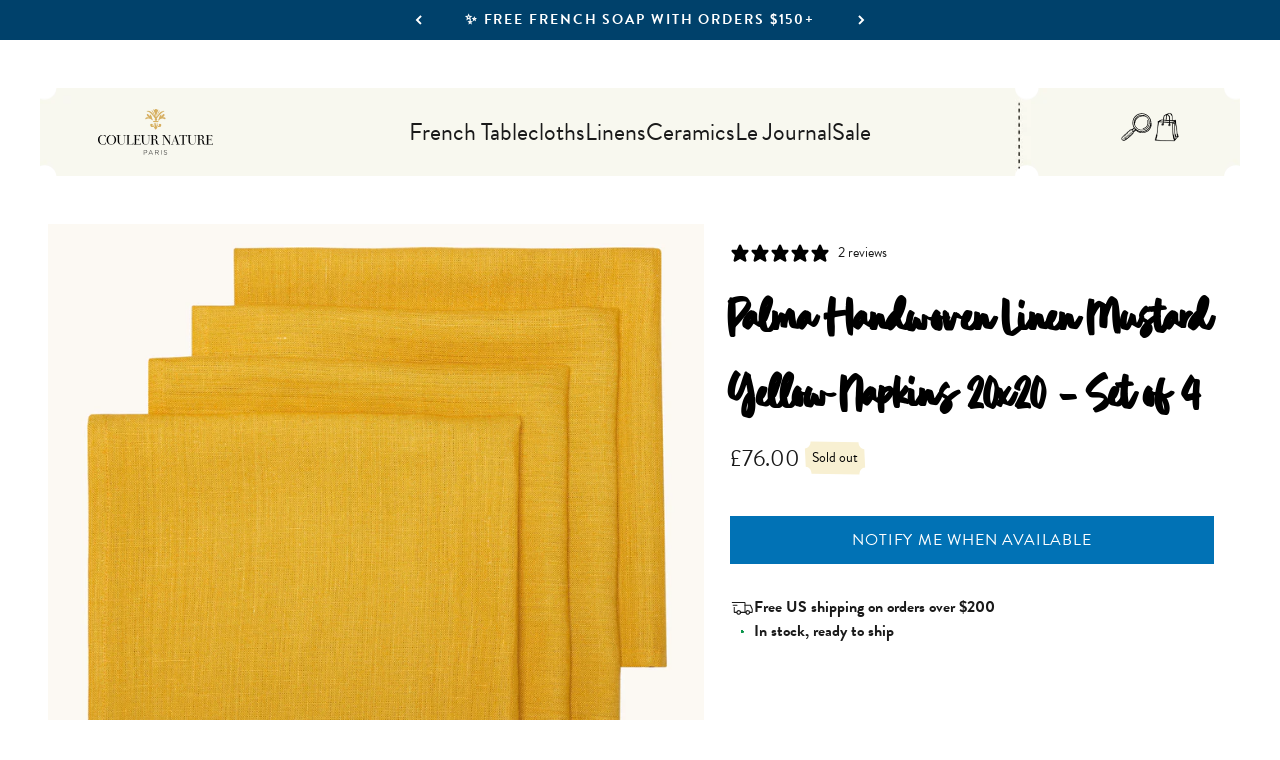

--- FILE ---
content_type: text/html; charset=utf-8
request_url: https://www.couleurnature.com/en-gb/products/palma-handwoven-misted-yellow-napkins-20x20-set-of-4
body_size: 48249
content:
<!doctype html>

<html lang="en" dir="ltr">
  <head>
    <meta charset="utf-8">
    <meta
      name="viewport"
      content="width=device-width, initial-scale=1.0, height=device-height, minimum-scale=1.0, maximum-scale=1.0"
    >
    <meta name="theme-color" content="#fcfaed">

    <title>
      Palma Handwoven Linen Mustard Yellow Napkins 20x20 - Set of 4
    </title><meta name="description" content="Whether you’re dining formally or casually, inside or in a garden, enhance the aesthetic beauty of any meal with the Palma Collection of Belgian linen napkins. Coming in an array of versatile colors, these elegant linens make a refined addition to the table, and can be paired with a variety of dinnerware and tablecloth"><link rel="canonical" href="https://www.couleurnature.com/en-gb/products/palma-handwoven-misted-yellow-napkins-20x20-set-of-4"><link rel="shortcut icon" href="//www.couleurnature.com/cdn/shop/files/couleur-favicon.png?v=1645583679&width=96">
      <link rel="apple-touch-icon" href="//www.couleurnature.com/cdn/shop/files/couleur-favicon.png?v=1645583679&width=180"><link rel="preconnect" href="https://cdn.shopify.com">
    <link rel="preconnect" href="https://fonts.shopifycdn.com" crossorigin>
    <link rel="dns-prefetch" href="https://productreviews.shopifycdn.com"><link rel="preload" href="//www.couleurnature.com/cdn/fonts/barlow/barlow_n7.691d1d11f150e857dcbc1c10ef03d825bc378d81.woff2" as="font" type="font/woff2" crossorigin><link rel="preload" href="//www.couleurnature.com/cdn/fonts/barlow/barlow_n4.038c60d7ea9ddb238b2f64ba6f463ba6c0b5e5ad.woff2" as="font" type="font/woff2" crossorigin><meta property="og:type" content="product">
  <meta property="og:title" content="Palma Handwoven Linen Mustard Yellow Napkins 20x20 - Set of 4">
  <meta property="product:price:amount" content="76.00">
  <meta property="product:price:currency" content="GBP">
  <meta property="product:availability" content="out of stock"><meta property="og:image" content="http://www.couleurnature.com/cdn/shop/files/90_c6de3583-0eed-4121-9d15-59d666818852.jpg?v=1750602128&width=2048">
  <meta property="og:image:secure_url" content="https://www.couleurnature.com/cdn/shop/files/90_c6de3583-0eed-4121-9d15-59d666818852.jpg?v=1750602128&width=2048">
  <meta property="og:image:width" content="3600">
  <meta property="og:image:height" content="3600"><meta property="og:description" content="Whether you’re dining formally or casually, inside or in a garden, enhance the aesthetic beauty of any meal with the Palma Collection of Belgian linen napkins. Coming in an array of versatile colors, these elegant linens make a refined addition to the table, and can be paired with a variety of dinnerware and tablecloth"><meta property="og:url" content="https://www.couleurnature.com/en-gb/products/palma-handwoven-misted-yellow-napkins-20x20-set-of-4">
<meta property="og:site_name" content="CouleurNature"><meta name="twitter:card" content="summary"><meta name="twitter:title" content="Palma Handwoven Linen Mustard Yellow Napkins 20x20 - Set of 4">
  <meta name="twitter:description" content="Whether you’re dining formally or casually, inside or in a garden, enhance the aesthetic beauty of any meal with the  Palma Collection of Belgian linen napkins. Coming in an array of versatile colors, these elegant linens make a refined addition to the table, and can be paired with a variety of dinnerware and tablecloths to achieve a sense of dimension and contrast.


Set of four napkins, each measuring a generous 20 inches square


Woven of 100% Belgian linen


Available in 11 colors to match the surrounding spread


Mix and match with runners, placemats, and tea towels


Easily cared for and suitable for everyday use


Crafted in Jaipur, India, by fairly paid artisans working in healthy, safe conditions

"><meta name="twitter:image" content="https://www.couleurnature.com/cdn/shop/files/90_c6de3583-0eed-4121-9d15-59d666818852.jpg?crop=center&height=1200&v=1750602128&width=1200">
  <meta name="twitter:image:alt" content=""><script async crossorigin fetchpriority="high" src="/cdn/shopifycloud/importmap-polyfill/es-modules-shim.2.4.0.js"></script>
<script type="application/ld+json">{"@context":"http:\/\/schema.org\/","@id":"\/en-gb\/products\/palma-handwoven-misted-yellow-napkins-20x20-set-of-4#product","@type":"Product","brand":{"@type":"Brand","name":"Caravan"},"category":"Napkin","description":"Whether you’re dining formally or casually, inside or in a garden, enhance the aesthetic beauty of any meal with the  Palma Collection of Belgian linen napkins. Coming in an array of versatile colors, these elegant linens make a refined addition to the table, and can be paired with a variety of dinnerware and tablecloths to achieve a sense of dimension and contrast.\n\n\nSet of four napkins, each measuring a generous 20 inches square\n\n\nWoven of 100% Belgian linen\n\n\nAvailable in 11 colors to match the surrounding spread\n\n\nMix and match with runners, placemats, and tea towels\n\n\nEasily cared for and suitable for everyday use\n\n\nCrafted in Jaipur, India, by fairly paid artisans working in healthy, safe conditions\n\n","gtin":"810103925243","image":"https:\/\/www.couleurnature.com\/cdn\/shop\/files\/90_c6de3583-0eed-4121-9d15-59d666818852.jpg?v=1750602128\u0026width=1920","name":"Palma Handwoven Linen Mustard Yellow Napkins 20x20 - Set of 4","offers":{"@id":"\/en-gb\/products\/palma-handwoven-misted-yellow-napkins-20x20-set-of-4?variant=41668670423192#offer","@type":"Offer","availability":"http:\/\/schema.org\/OutOfStock","price":"76.00","priceCurrency":"GBP","url":"https:\/\/www.couleurnature.com\/en-gb\/products\/palma-handwoven-misted-yellow-napkins-20x20-set-of-4?variant=41668670423192"},"sku":"LN-MY-N4","url":"https:\/\/www.couleurnature.com\/en-gb\/products\/palma-handwoven-misted-yellow-napkins-20x20-set-of-4"}</script><script type="application/ld+json">
  {
    "@context": "https://schema.org",
    "@type": "BreadcrumbList",
    "itemListElement": [{
        "@type": "ListItem",
        "position": 1,
        "name": "Home",
        "item": "https://www.couleurnature.com"
      },{
            "@type": "ListItem",
            "position": 2,
            "name": "Palma Handwoven Linen Mustard Yellow Napkins 20x20 - Set of 4",
            "item": "https://www.couleurnature.com/en-gb/products/palma-handwoven-misted-yellow-napkins-20x20-set-of-4"
          }]
  }
</script><style>/* Typography (heading) */
  @font-face {
  font-family: Barlow;
  font-weight: 700;
  font-style: normal;
  font-display: fallback;
  src: url("//www.couleurnature.com/cdn/fonts/barlow/barlow_n7.691d1d11f150e857dcbc1c10ef03d825bc378d81.woff2") format("woff2"),
       url("//www.couleurnature.com/cdn/fonts/barlow/barlow_n7.4fdbb1cb7da0e2c2f88492243ffa2b4f91924840.woff") format("woff");
}

@font-face {
  font-family: Barlow;
  font-weight: 700;
  font-style: italic;
  font-display: fallback;
  src: url("//www.couleurnature.com/cdn/fonts/barlow/barlow_i7.50e19d6cc2ba5146fa437a5a7443c76d5d730103.woff2") format("woff2"),
       url("//www.couleurnature.com/cdn/fonts/barlow/barlow_i7.47e9f98f1b094d912e6fd631cc3fe93d9f40964f.woff") format("woff");
}

/* Typography (body) */
  @font-face {
  font-family: Barlow;
  font-weight: 400;
  font-style: normal;
  font-display: fallback;
  src: url("//www.couleurnature.com/cdn/fonts/barlow/barlow_n4.038c60d7ea9ddb238b2f64ba6f463ba6c0b5e5ad.woff2") format("woff2"),
       url("//www.couleurnature.com/cdn/fonts/barlow/barlow_n4.074a9f2b990b38aec7d56c68211821e455b6d075.woff") format("woff");
}

@font-face {
  font-family: Barlow;
  font-weight: 400;
  font-style: italic;
  font-display: fallback;
  src: url("//www.couleurnature.com/cdn/fonts/barlow/barlow_i4.8c59b6445f83f078b3520bad98b24d859431b377.woff2") format("woff2"),
       url("//www.couleurnature.com/cdn/fonts/barlow/barlow_i4.bf7e6d69237bd02188410034976892368fd014c0.woff") format("woff");
}

@font-face {
  font-family: Barlow;
  font-weight: 700;
  font-style: normal;
  font-display: fallback;
  src: url("//www.couleurnature.com/cdn/fonts/barlow/barlow_n7.691d1d11f150e857dcbc1c10ef03d825bc378d81.woff2") format("woff2"),
       url("//www.couleurnature.com/cdn/fonts/barlow/barlow_n7.4fdbb1cb7da0e2c2f88492243ffa2b4f91924840.woff") format("woff");
}

@font-face {
  font-family: Barlow;
  font-weight: 700;
  font-style: italic;
  font-display: fallback;
  src: url("//www.couleurnature.com/cdn/fonts/barlow/barlow_i7.50e19d6cc2ba5146fa437a5a7443c76d5d730103.woff2") format("woff2"),
       url("//www.couleurnature.com/cdn/fonts/barlow/barlow_i7.47e9f98f1b094d912e6fd631cc3fe93d9f40964f.woff") format("woff");
}

:root {
    /**
     * ---------------------------------------------------------------------
     * SPACING VARIABLES
     *
     * We are using a spacing inspired from frameworks like Tailwind CSS.
     * ---------------------------------------------------------------------
     */
    --spacing-0-5: 0.125rem; /* 2px */
    --spacing-1: 0.25rem; /* 4px */
    --spacing-1-5: 0.375rem; /* 6px */
    --spacing-2: 0.5rem; /* 8px */
    --spacing-2-5: 0.625rem; /* 10px */
    --spacing-3: 0.75rem; /* 12px */
    --spacing-3-5: 0.875rem; /* 14px */
    --spacing-4: 1rem; /* 16px */
    --spacing-4-5: 1.125rem; /* 18px */
    --spacing-5: 1.25rem; /* 20px */
    --spacing-5-5: 1.375rem; /* 22px */
    --spacing-6: 1.5rem; /* 24px */
    --spacing-6-5: 1.625rem; /* 26px */
    --spacing-7: 1.75rem; /* 28px */
    --spacing-7-5: 1.875rem; /* 30px */
    --spacing-8: 2rem; /* 32px */
    --spacing-8-5: 2.125rem; /* 34px */
    --spacing-9: 2.25rem; /* 36px */
    --spacing-9-5: 2.375rem; /* 38px */
    --spacing-10: 2.5rem; /* 40px */
    --spacing-11: 2.75rem; /* 44px */
    --spacing-12: 3rem; /* 48px */
    --spacing-14: 3.5rem; /* 56px */
    --spacing-16: 4rem; /* 64px */
    --spacing-18: 4.5rem; /* 72px */
    --spacing-20: 5rem; /* 80px */
    --spacing-24: 6rem; /* 96px */
    --spacing-28: 7rem; /* 112px */
    --spacing-32: 8rem; /* 128px */
    --spacing-36: 9rem; /* 144px */
    --spacing-40: 10rem; /* 160px */
    --spacing-44: 11rem; /* 176px */
    --spacing-48: 12rem; /* 192px */
    --spacing-52: 13rem; /* 208px */
    --spacing-56: 14rem; /* 224px */
    --spacing-60: 15rem; /* 240px */
    --spacing-64: 16rem; /* 256px */
    --spacing-72: 18rem; /* 288px */
    --spacing-80: 20rem; /* 320px */
    --spacing-96: 24rem; /* 384px */

    /* Container */
    --container-max-width: 1600px;
    --container-narrow-max-width: 1350px;
    --container-gutter: var(--spacing-5);
    --section-outer-spacing-block: var(--spacing-10);
    --section-inner-max-spacing-block: var(--spacing-9);
    --section-inner-spacing-inline: var(--container-gutter);
    --section-stack-spacing-block: var(--spacing-8);

    /* Grid gutter */
    --grid-gutter: var(--spacing-5);

    /* Product list settings */
    --product-list-row-gap: var(--spacing-8);
    --product-list-column-gap: var(--grid-gutter);

    /* Form settings */
    --input-gap: var(--spacing-2);
    --input-height: 2.625rem;
    --input-padding-inline: var(--spacing-4);

    /* Other sizes */
    --sticky-area-height: calc(var(--sticky-announcement-bar-enabled, 0) * var(--announcement-bar-height, 0px) + var(--sticky-header-enabled, 0) * var(--header-height, 0px));

    /* RTL support */
    --transform-logical-flip: 1;
    --transform-origin-start: left;
    --transform-origin-end: right;

    /**
     * ---------------------------------------------------------------------
     * TYPOGRAPHY
     * ---------------------------------------------------------------------
     */

    /* Font properties */
    
      --heading-font-family: 'brandon-grotesque', sans-serif;
    
    --typeHeaderPrimary: 'Great Crafting', serif;
    --heading-font-weight: 700;
    --heading-font-style: normal;
    --heading-text-transform: normal;
    --heading-letter-spacing: -0.02em;

    
      --text-font-family: 'brandon-grotesque', sans-serif;
    
    --text-font-weight: 400;
    --text-font-style: normal;
    --text-letter-spacing: 0.0em;

    /* Font sizes */
    --text-h0: 3rem;
    --text-h1: 2.5rem;
    --text-h2: 2rem;
    --text-h3: 1.5rem;
    --text-h4: 1.375rem;
    --text-h5: 1.125rem;
    --text-h6: 1rem;
    --text-xs: 0.8125rem;
    --text-sm: 0.875rem;
    --text-base: 1.0rem;
    --text-lg: 1.25rem;

    /**
     * ---------------------------------------------------------------------
     * COLORS
     * ---------------------------------------------------------------------
     */

    /* Color settings */--accent: 200 164 27;
    --text-primary: 26 26 26;
    --background-primary: 255 255 255;
    --dialog-background: 255 255 255;
    --border-color: var(--text-color, var(--text-primary)) / 0.12;

    /* Button colors */
    --button-background-primary: 200 164 27;
    --button-text-primary: 255 255 255;
    --button-background-secondary: 1 114 181;
    --button-text-secondary: 255 255 255;
    --button-background-tertiary: 200 164 27;
    --button-text-tertiary: 0 0 0;

    /* Status colors */
    --success-background: 224 244 232;
    --success-text: 0 163 65;
    --warning-background: 255 246 233;
    --warning-text: 255 183 74;
    --error-background: 254 231 231;
    --error-text: 248 58 58;

    /* Product colors */
    --on-sale-text: 248 58 58;
    --on-sale-badge-background: 248 58 58;
    --on-sale-badge-text: 255 255 255;
    --sold-out-badge-background: 0 0 0;
    --sold-out-badge-text: 255 255 255;
    --primary-badge-background: 255 255 255;
    --primary-badge-text: 0 0 0;
    --bestseller-badge-background: ;
    --bestseller-badge-text: 0 0 0;
    --new-badge-background: ;
    --new-badge-text: 0 0 0;
    --star-color: 255 183 74;
    --product-card-background: 255 255 255;
    --product-card-text: 26 26 26;

    /* Header colors */
    --header-background: 252 250 237;
    --header-text: 26 26 26;

    /* Footer colors */
    --footer-background: 252 250 237;
    --footer-text: 26 26 26;

    /* Rounded variables (used for border radius) */
    --rounded-xs: 0.25rem;
    --rounded-sm: 0.375rem;
    --rounded: 0.75rem;
    --rounded-lg: 1.5rem;
    --rounded-full: 9999px;

    --rounded-button: 0.0rem;
    --rounded-input: 0.5rem;

    /* Box shadow */
    --shadow-sm: 0 2px 8px rgb(var(--text-primary) / 0.1);
    --shadow: 0 5px 15px rgb(var(--text-primary) / 0.1);
    --shadow-md: 0 5px 30px rgb(var(--text-primary) / 0.1);
    --shadow-block: 0px 18px 50px rgb(var(--text-primary) / 0.1);

    /**
     * ---------------------------------------------------------------------
     * OTHER
     * ---------------------------------------------------------------------
     */

    --stagger-products-reveal-opacity: 0;
    --cursor-close-svg-url: url(//www.couleurnature.com/cdn/shop/t/93/assets/cursor-close.svg?v=147174565022153725511755560597);
    --cursor-zoom-in-svg-url: url(//www.couleurnature.com/cdn/shop/t/93/assets/cursor-zoom-in.svg?v=154953035094101115921755560597);
    --cursor-zoom-out-svg-url: url(//www.couleurnature.com/cdn/shop/t/93/assets/cursor-zoom-out.svg?v=16155520337305705181755560595);
    --checkmark-svg-url: url(//www.couleurnature.com/cdn/shop/t/93/assets/checkmark.svg?v=77552481021870063511755560594);
  }

  [dir="rtl"]:root {
    /* RTL support */
    --transform-logical-flip: -1;
    --transform-origin-start: right;
    --transform-origin-end: left;
  }

  @media screen and (min-width: 700px) {
    :root {
      /* Typography (font size) */
      --text-h0: 4rem;
      --text-h1: 3rem;
      --text-h2: 2.5rem;
      --text-h3: 2rem;
      --text-h4: 1.625rem;
      --text-h5: 1.25rem;
      --text-h6: 1.125rem;

      --text-xs: 0.9375rem;
      --text-sm: 1.0625rem;
      --text-base: 1.1875rem;
      --text-lg: 1.4375rem;

      /* Spacing */
      --container-gutter: 2rem;
      --section-outer-spacing-block: var(--spacing-14);
      --section-inner-max-spacing-block: var(--spacing-10);
      --section-inner-spacing-inline: var(--spacing-12);
      --section-stack-spacing-block: var(--spacing-12);

      /* Grid gutter */
      --grid-gutter: var(--spacing-6);

      /* Product list settings */
      --product-list-row-gap: var(--spacing-12);

      /* Form settings */
      --input-gap: 1rem;
      --input-height: 3.125rem;
      --input-padding-inline: var(--spacing-5);
    }
  }

  @media screen and (min-width: 1000px) {
    :root {
      /* Spacing settings */
      --container-gutter: var(--spacing-12);
      --section-outer-spacing-block: var(--spacing-16);
      --section-inner-max-spacing-block: var(--spacing-14);
      --section-inner-spacing-inline: var(--spacing-16);
      --section-stack-spacing-block: var(--spacing-12);
    }
  }

  @media screen and (min-width: 1150px) {
    :root {
      /* Spacing settings */
      --container-gutter: var(--spacing-12);
      --section-outer-spacing-block: var(--spacing-16);
      --section-inner-max-spacing-block: var(--spacing-14);
      --section-inner-spacing-inline: var(--spacing-16);
      --section-stack-spacing-block: var(--spacing-12);
    }
  }

  @media screen and (min-width: 1400px) {
    :root {
      /* Typography (font size) */
      --text-h0: 5rem;
      --text-h1: 3.75rem;
      --text-h2: 3rem;
      --text-h3: 2.25rem;
      --text-h4: 2rem;
      --text-h5: 1.5rem;
      --text-h6: 1.25rem;

      --section-outer-spacing-block: var(--spacing-20);
      --section-inner-max-spacing-block: var(--spacing-16);
      --section-inner-spacing-inline: var(--spacing-18);
    }
  }

  @media screen and (min-width: 1600px) {
    :root {
      --section-outer-spacing-block: var(--spacing-20);
      --section-inner-max-spacing-block: var(--spacing-18);
      --section-inner-spacing-inline: var(--spacing-20);
    }
  }

  /**
   * ---------------------------------------------------------------------
   * LIQUID DEPENDANT CSS
   *
   * Our main CSS is Liquid free, but some very specific features depend on
   * theme settings, so we have them here
   * ---------------------------------------------------------------------
   */@media screen and (pointer: fine) {
        .button:not([disabled]):hover, .btn:not([disabled]):hover, .shopify-payment-button__button--unbranded:not([disabled]):hover {
          --button-background-opacity: 0.85;
        }

        .button--subdued:not([disabled]):hover {
          --button-background: var(--text-color) / .05 !important;
        }
      }@font-face {
    font-family: 'Iowan Old Style';
    src: url('//www.couleurnature.com/cdn/shop/t/93/assets/iowan-old-style-black-italic.ttf?v=77601445801142008341755560596') format('opentype');
    font-weight: 900;
    font-style: italic;
  }

  @font-face {
    font-family: 'Iowan Old Style';
    src: url('//www.couleurnature.com/cdn/shop/t/93/assets/iowan-old-style-black.ttf?v=170099840462485592721755560596') format('opentype');
    font-weight: 900;
    font-style: normal;
  }

  @font-face {
    font-family: 'Iowan Old Style';
    src: url('//www.couleurnature.com/cdn/shop/t/93/assets/iowan-old-style-bold-italic.ttf?v=84925182667537812991755560596') format('opentype');
    font-weight: 700;
    font-style: italic;
  }

  @font-face {
    font-family: 'Iowan Old Style';
    src: url('//www.couleurnature.com/cdn/shop/t/93/assets/iowan-old-style-bold.ttf?v=110230382215162018321755560597') format('opentype');
    font-weight: 700;
    font-style: normal;
  }

  @font-face {
    font-family: 'Iowan Old Style';
    src: url('//www.couleurnature.com/cdn/shop/t/93/assets/iowan-old-style-italic.ttf?v=159534655235678740911755560597') format('opentype');
    font-weight: 400;
    font-style: italic;
  }

  @font-face {
    font-family: 'Iowan Old Style';
    src: url('//www.couleurnature.com/cdn/shop/t/93/assets/iowan-old-style.ttf?v=94361528736041368931755560597') format('opentype');
    font-weight: 400;
    font-style: normal;
  }

  @font-face {
    font-family: 'Great Crafting';
    src: url('//www.couleurnature.com/cdn/shop/t/93/assets/GreatCrafting.woff?v=149010669494463239921755560595') format('woff');
    font-weight: 400;
    font-style: normal;
  }

  @font-face {
    font-family: 'Azeret Mono';
    src: url('//www.couleurnature.com/cdn/shop/t/93/assets/AzeretMono-VariableFont_wght.ttf?v=95790095972183584901755560595') format('truetype');
    font-weight: 100 900;
    font-style: normal;
  }

  @font-face {
    font-family: 'Azeret Mono';
    src: url('//www.couleurnature.com/cdn/shop/t/93/assets/AzeretMono-Italic-VariableFont_wght.ttf?v=47919523034179829731755560595') format('truetype');
    font-weight: 100 900;
    font-style: italic;
  }

  .special-headline {
    font-family: 'Great Crafting', sans-serif;
  }
</style>
<script>
  // This allows to expose several variables to the global scope, to be used in scripts
  window.themeVariables = {
    settings: {
      showPageTransition: null,
      staggerProductsApparition: true,
      reduceDrawerAnimation: false,
      reduceMenuAnimation: false,
      headingApparition: "split_fade",
      pageType: "product",
      moneyFormat: "£{{amount}}",
      moneyWithCurrencyFormat: "£{{amount}} GBP",
      currencyCodeEnabled: false,
      cartType: "popover",
      showDiscount: false,
      discountMode: "saving",
      pageBackground: "#ffffff",
      textColor: "#1a1a1a"
    },

    strings: {
      accessibilityClose: "Close",
      accessibilityNext: "Next",
      accessibilityPrevious: "Previous",
      closeGallery: "Close gallery",
      zoomGallery: "Zoom",
      errorGallery: "Image cannot be loaded",
      searchNoResults: "No results could be found.",
      addOrderNote: "Add gift message",
      editOrderNote: "Edit gift message",
      shippingEstimatorNoResults: "Sorry, we do not ship to your address.",
      shippingEstimatorOneResult: "There is one shipping rate for your address:",
      shippingEstimatorMultipleResults: "There are several shipping rates for your address:",
      shippingEstimatorError: "One or more error occurred while retrieving shipping rates:"
    },

    breakpoints: {
      'sm': 'screen and (min-width: 700px)',
      'md': 'screen and (min-width: 1000px)',
      'lg': 'screen and (min-width: 1150px)',
      'xl': 'screen and (min-width: 1400px)',

      'sm-max': 'screen and (max-width: 699px)',
      'md-max': 'screen and (max-width: 999px)',
      'lg-max': 'screen and (max-width: 1149px)',
      'xl-max': 'screen and (max-width: 1399px)'
    }
  };

  // For detecting native share
  document.documentElement.classList.add(`native-share--${navigator.share ? 'enabled' : 'disabled'}`);// We save the product ID in local storage to be eventually used for recently viewed section
    try {
      const recentlyViewedProducts = new Set(JSON.parse(localStorage.getItem('theme:recently-viewed-products') || '[]'));

      recentlyViewedProducts.delete(7246160855192); // Delete first to re-move the product
      recentlyViewedProducts.add(7246160855192);

      localStorage.setItem('theme:recently-viewed-products', JSON.stringify(Array.from(recentlyViewedProducts.values()).reverse()));
    } catch (e) {
      // Safari in private mode does not allow setting item, we silently fail
    }</script><script>
      if (!(HTMLScriptElement.supports && HTMLScriptElement.supports('importmap'))) {
        const importMapPolyfill = document.createElement('script');
        importMapPolyfill.async = true;
        importMapPolyfill.src = "//www.couleurnature.com/cdn/shop/t/93/assets/es-module-shims.min.js?v=98603786603752121101755560597";

        document.head.appendChild(importMapPolyfill);
      }
    </script>

    <script type="importmap">{
        "imports": {
          "vendor": "//www.couleurnature.com/cdn/shop/t/93/assets/vendor.min.js?v=37127808935879722241755560595",
          "theme": "//www.couleurnature.com/cdn/shop/t/93/assets/theme.js?v=92685328037429402991755641208",
          "photoswipe": "//www.couleurnature.com/cdn/shop/t/93/assets/photoswipe.min.js?v=13374349288281597431755560595"
        }
      }
    </script>

    <script src="//www.couleurnature.com/cdn/shop/t/93/assets/jquery.min.js?v=8324501383853434791755560598" defer></script>
    <script type="module" src="//www.couleurnature.com/cdn/shop/t/93/assets/vendor.min.js?v=37127808935879722241755560595"></script>
    <script type="module" src="//www.couleurnature.com/cdn/shop/t/93/assets/theme.js?v=92685328037429402991755641208"></script>
    <script type="text/javascript" src="//www.couleurnature.com/cdn/shop/t/93/assets/slick.min.js?v=71779134894361685811755560595" defer></script>
    <script type="text/javascript" src="//www.couleurnature.com/cdn/shop/t/93/assets/sliders-render.min.js?v=102150859387034554421755560596" defer></script>
    <script type="text/javascript" src="//www.couleurnature.com/cdn/shop/t/93/assets/swiper-bundle.min.js?v=140229966564506460931755560597" defer></script>

    <script>window.performance && window.performance.mark && window.performance.mark('shopify.content_for_header.start');</script><meta name="google-site-verification" content="S8PRrKPS3bQKFlD_Nr-tynqGPyPqG_5D7LSN3o3SwNg">
<meta id="shopify-digital-wallet" name="shopify-digital-wallet" content="/14136636/digital_wallets/dialog">
<meta name="shopify-checkout-api-token" content="73e96529e4f8f0d521c3b7137d697655">
<meta id="in-context-paypal-metadata" data-shop-id="14136636" data-venmo-supported="true" data-environment="production" data-locale="en_US" data-paypal-v4="true" data-currency="GBP">
<link rel="alternate" hreflang="x-default" href="https://www.couleurnature.com/products/palma-handwoven-misted-yellow-napkins-20x20-set-of-4">
<link rel="alternate" hreflang="en" href="https://www.couleurnature.com/products/palma-handwoven-misted-yellow-napkins-20x20-set-of-4">
<link rel="alternate" hreflang="en-CA" href="https://www.couleurnature.com/en-ca/products/palma-handwoven-misted-yellow-napkins-20x20-set-of-4">
<link rel="alternate" hreflang="en-GB" href="https://www.couleurnature.com/en-gb/products/palma-handwoven-misted-yellow-napkins-20x20-set-of-4">
<link rel="alternate" hreflang="en-AU" href="https://www.couleurnature.com/en-au/products/palma-handwoven-misted-yellow-napkins-20x20-set-of-4">
<link rel="alternate" hreflang="en-DE" href="https://www.couleurnature.com/en-de/products/palma-handwoven-misted-yellow-napkins-20x20-set-of-4">
<link rel="alternate" hreflang="en-FR" href="https://www.couleurnature.com/en-fr/products/palma-handwoven-misted-yellow-napkins-20x20-set-of-4">
<link rel="alternate" type="application/json+oembed" href="https://www.couleurnature.com/en-gb/products/palma-handwoven-misted-yellow-napkins-20x20-set-of-4.oembed">
<script async="async" src="/checkouts/internal/preloads.js?locale=en-GB"></script>
<link rel="preconnect" href="https://shop.app" crossorigin="anonymous">
<script async="async" src="https://shop.app/checkouts/internal/preloads.js?locale=en-GB&shop_id=14136636" crossorigin="anonymous"></script>
<script id="apple-pay-shop-capabilities" type="application/json">{"shopId":14136636,"countryCode":"US","currencyCode":"GBP","merchantCapabilities":["supports3DS"],"merchantId":"gid:\/\/shopify\/Shop\/14136636","merchantName":"CouleurNature","requiredBillingContactFields":["postalAddress","email"],"requiredShippingContactFields":["postalAddress","email"],"shippingType":"shipping","supportedNetworks":["visa","masterCard","amex","discover","elo","jcb"],"total":{"type":"pending","label":"CouleurNature","amount":"1.00"},"shopifyPaymentsEnabled":true,"supportsSubscriptions":true}</script>
<script id="shopify-features" type="application/json">{"accessToken":"73e96529e4f8f0d521c3b7137d697655","betas":["rich-media-storefront-analytics"],"domain":"www.couleurnature.com","predictiveSearch":true,"shopId":14136636,"locale":"en"}</script>
<script>var Shopify = Shopify || {};
Shopify.shop = "couleur-nature.myshopify.com";
Shopify.locale = "en";
Shopify.currency = {"active":"GBP","rate":"0.755623855"};
Shopify.country = "GB";
Shopify.theme = {"name":"impact\/main","id":148881604760,"schema_name":"Impact","schema_version":"6.5.0","theme_store_id":null,"role":"main"};
Shopify.theme.handle = "null";
Shopify.theme.style = {"id":null,"handle":null};
Shopify.cdnHost = "www.couleurnature.com/cdn";
Shopify.routes = Shopify.routes || {};
Shopify.routes.root = "/en-gb/";</script>
<script type="module">!function(o){(o.Shopify=o.Shopify||{}).modules=!0}(window);</script>
<script>!function(o){function n(){var o=[];function n(){o.push(Array.prototype.slice.apply(arguments))}return n.q=o,n}var t=o.Shopify=o.Shopify||{};t.loadFeatures=n(),t.autoloadFeatures=n()}(window);</script>
<script>
  window.ShopifyPay = window.ShopifyPay || {};
  window.ShopifyPay.apiHost = "shop.app\/pay";
  window.ShopifyPay.redirectState = null;
</script>
<script id="shop-js-analytics" type="application/json">{"pageType":"product"}</script>
<script defer="defer" async type="module" src="//www.couleurnature.com/cdn/shopifycloud/shop-js/modules/v2/client.init-shop-cart-sync_BdyHc3Nr.en.esm.js"></script>
<script defer="defer" async type="module" src="//www.couleurnature.com/cdn/shopifycloud/shop-js/modules/v2/chunk.common_Daul8nwZ.esm.js"></script>
<script type="module">
  await import("//www.couleurnature.com/cdn/shopifycloud/shop-js/modules/v2/client.init-shop-cart-sync_BdyHc3Nr.en.esm.js");
await import("//www.couleurnature.com/cdn/shopifycloud/shop-js/modules/v2/chunk.common_Daul8nwZ.esm.js");

  window.Shopify.SignInWithShop?.initShopCartSync?.({"fedCMEnabled":true,"windoidEnabled":true});

</script>
<script>
  window.Shopify = window.Shopify || {};
  if (!window.Shopify.featureAssets) window.Shopify.featureAssets = {};
  window.Shopify.featureAssets['shop-js'] = {"shop-cart-sync":["modules/v2/client.shop-cart-sync_QYOiDySF.en.esm.js","modules/v2/chunk.common_Daul8nwZ.esm.js"],"init-fed-cm":["modules/v2/client.init-fed-cm_DchLp9rc.en.esm.js","modules/v2/chunk.common_Daul8nwZ.esm.js"],"shop-button":["modules/v2/client.shop-button_OV7bAJc5.en.esm.js","modules/v2/chunk.common_Daul8nwZ.esm.js"],"init-windoid":["modules/v2/client.init-windoid_DwxFKQ8e.en.esm.js","modules/v2/chunk.common_Daul8nwZ.esm.js"],"shop-cash-offers":["modules/v2/client.shop-cash-offers_DWtL6Bq3.en.esm.js","modules/v2/chunk.common_Daul8nwZ.esm.js","modules/v2/chunk.modal_CQq8HTM6.esm.js"],"shop-toast-manager":["modules/v2/client.shop-toast-manager_CX9r1SjA.en.esm.js","modules/v2/chunk.common_Daul8nwZ.esm.js"],"init-shop-email-lookup-coordinator":["modules/v2/client.init-shop-email-lookup-coordinator_UhKnw74l.en.esm.js","modules/v2/chunk.common_Daul8nwZ.esm.js"],"pay-button":["modules/v2/client.pay-button_DzxNnLDY.en.esm.js","modules/v2/chunk.common_Daul8nwZ.esm.js"],"avatar":["modules/v2/client.avatar_BTnouDA3.en.esm.js"],"init-shop-cart-sync":["modules/v2/client.init-shop-cart-sync_BdyHc3Nr.en.esm.js","modules/v2/chunk.common_Daul8nwZ.esm.js"],"shop-login-button":["modules/v2/client.shop-login-button_D8B466_1.en.esm.js","modules/v2/chunk.common_Daul8nwZ.esm.js","modules/v2/chunk.modal_CQq8HTM6.esm.js"],"init-customer-accounts-sign-up":["modules/v2/client.init-customer-accounts-sign-up_C8fpPm4i.en.esm.js","modules/v2/client.shop-login-button_D8B466_1.en.esm.js","modules/v2/chunk.common_Daul8nwZ.esm.js","modules/v2/chunk.modal_CQq8HTM6.esm.js"],"init-shop-for-new-customer-accounts":["modules/v2/client.init-shop-for-new-customer-accounts_CVTO0Ztu.en.esm.js","modules/v2/client.shop-login-button_D8B466_1.en.esm.js","modules/v2/chunk.common_Daul8nwZ.esm.js","modules/v2/chunk.modal_CQq8HTM6.esm.js"],"init-customer-accounts":["modules/v2/client.init-customer-accounts_dRgKMfrE.en.esm.js","modules/v2/client.shop-login-button_D8B466_1.en.esm.js","modules/v2/chunk.common_Daul8nwZ.esm.js","modules/v2/chunk.modal_CQq8HTM6.esm.js"],"shop-follow-button":["modules/v2/client.shop-follow-button_CkZpjEct.en.esm.js","modules/v2/chunk.common_Daul8nwZ.esm.js","modules/v2/chunk.modal_CQq8HTM6.esm.js"],"lead-capture":["modules/v2/client.lead-capture_BntHBhfp.en.esm.js","modules/v2/chunk.common_Daul8nwZ.esm.js","modules/v2/chunk.modal_CQq8HTM6.esm.js"],"checkout-modal":["modules/v2/client.checkout-modal_CfxcYbTm.en.esm.js","modules/v2/chunk.common_Daul8nwZ.esm.js","modules/v2/chunk.modal_CQq8HTM6.esm.js"],"shop-login":["modules/v2/client.shop-login_Da4GZ2H6.en.esm.js","modules/v2/chunk.common_Daul8nwZ.esm.js","modules/v2/chunk.modal_CQq8HTM6.esm.js"],"payment-terms":["modules/v2/client.payment-terms_MV4M3zvL.en.esm.js","modules/v2/chunk.common_Daul8nwZ.esm.js","modules/v2/chunk.modal_CQq8HTM6.esm.js"]};
</script>
<script>(function() {
  var isLoaded = false;
  function asyncLoad() {
    if (isLoaded) return;
    isLoaded = true;
    var urls = ["https:\/\/cdn1.stamped.io\/files\/widget.min.js?shop=couleur-nature.myshopify.com","\/\/searchanise-ef84.kxcdn.com\/widgets\/shopify\/init.js?a=5d4z5t3V6A\u0026shop=couleur-nature.myshopify.com","https:\/\/cdn.rebuyengine.com\/onsite\/js\/rebuy.js?shop=couleur-nature.myshopify.com","https:\/\/tools.luckyorange.com\/core\/lo.js?site-id=3674a96d\u0026shop=couleur-nature.myshopify.com"];
    for (var i = 0; i < urls.length; i++) {
      var s = document.createElement('script');
      s.type = 'text/javascript';
      s.async = true;
      s.src = urls[i];
      var x = document.getElementsByTagName('script')[0];
      x.parentNode.insertBefore(s, x);
    }
  };
  if(window.attachEvent) {
    window.attachEvent('onload', asyncLoad);
  } else {
    window.addEventListener('load', asyncLoad, false);
  }
})();</script>
<script id="__st">var __st={"a":14136636,"offset":-28800,"reqid":"cd75b008-68b8-4e46-a7a5-c4662797e4d4-1768944492","pageurl":"www.couleurnature.com\/en-gb\/products\/palma-handwoven-misted-yellow-napkins-20x20-set-of-4","u":"1ae9fae61d6f","p":"product","rtyp":"product","rid":7246160855192};</script>
<script>window.ShopifyPaypalV4VisibilityTracking = true;</script>
<script id="captcha-bootstrap">!function(){'use strict';const t='contact',e='account',n='new_comment',o=[[t,t],['blogs',n],['comments',n],[t,'customer']],c=[[e,'customer_login'],[e,'guest_login'],[e,'recover_customer_password'],[e,'create_customer']],r=t=>t.map((([t,e])=>`form[action*='/${t}']:not([data-nocaptcha='true']) input[name='form_type'][value='${e}']`)).join(','),a=t=>()=>t?[...document.querySelectorAll(t)].map((t=>t.form)):[];function s(){const t=[...o],e=r(t);return a(e)}const i='password',u='form_key',d=['recaptcha-v3-token','g-recaptcha-response','h-captcha-response',i],f=()=>{try{return window.sessionStorage}catch{return}},m='__shopify_v',_=t=>t.elements[u];function p(t,e,n=!1){try{const o=window.sessionStorage,c=JSON.parse(o.getItem(e)),{data:r}=function(t){const{data:e,action:n}=t;return t[m]||n?{data:e,action:n}:{data:t,action:n}}(c);for(const[e,n]of Object.entries(r))t.elements[e]&&(t.elements[e].value=n);n&&o.removeItem(e)}catch(o){console.error('form repopulation failed',{error:o})}}const l='form_type',E='cptcha';function T(t){t.dataset[E]=!0}const w=window,h=w.document,L='Shopify',v='ce_forms',y='captcha';let A=!1;((t,e)=>{const n=(g='f06e6c50-85a8-45c8-87d0-21a2b65856fe',I='https://cdn.shopify.com/shopifycloud/storefront-forms-hcaptcha/ce_storefront_forms_captcha_hcaptcha.v1.5.2.iife.js',D={infoText:'Protected by hCaptcha',privacyText:'Privacy',termsText:'Terms'},(t,e,n)=>{const o=w[L][v],c=o.bindForm;if(c)return c(t,g,e,D).then(n);var r;o.q.push([[t,g,e,D],n]),r=I,A||(h.body.append(Object.assign(h.createElement('script'),{id:'captcha-provider',async:!0,src:r})),A=!0)});var g,I,D;w[L]=w[L]||{},w[L][v]=w[L][v]||{},w[L][v].q=[],w[L][y]=w[L][y]||{},w[L][y].protect=function(t,e){n(t,void 0,e),T(t)},Object.freeze(w[L][y]),function(t,e,n,w,h,L){const[v,y,A,g]=function(t,e,n){const i=e?o:[],u=t?c:[],d=[...i,...u],f=r(d),m=r(i),_=r(d.filter((([t,e])=>n.includes(e))));return[a(f),a(m),a(_),s()]}(w,h,L),I=t=>{const e=t.target;return e instanceof HTMLFormElement?e:e&&e.form},D=t=>v().includes(t);t.addEventListener('submit',(t=>{const e=I(t);if(!e)return;const n=D(e)&&!e.dataset.hcaptchaBound&&!e.dataset.recaptchaBound,o=_(e),c=g().includes(e)&&(!o||!o.value);(n||c)&&t.preventDefault(),c&&!n&&(function(t){try{if(!f())return;!function(t){const e=f();if(!e)return;const n=_(t);if(!n)return;const o=n.value;o&&e.removeItem(o)}(t);const e=Array.from(Array(32),(()=>Math.random().toString(36)[2])).join('');!function(t,e){_(t)||t.append(Object.assign(document.createElement('input'),{type:'hidden',name:u})),t.elements[u].value=e}(t,e),function(t,e){const n=f();if(!n)return;const o=[...t.querySelectorAll(`input[type='${i}']`)].map((({name:t})=>t)),c=[...d,...o],r={};for(const[a,s]of new FormData(t).entries())c.includes(a)||(r[a]=s);n.setItem(e,JSON.stringify({[m]:1,action:t.action,data:r}))}(t,e)}catch(e){console.error('failed to persist form',e)}}(e),e.submit())}));const S=(t,e)=>{t&&!t.dataset[E]&&(n(t,e.some((e=>e===t))),T(t))};for(const o of['focusin','change'])t.addEventListener(o,(t=>{const e=I(t);D(e)&&S(e,y())}));const B=e.get('form_key'),M=e.get(l),P=B&&M;t.addEventListener('DOMContentLoaded',(()=>{const t=y();if(P)for(const e of t)e.elements[l].value===M&&p(e,B);[...new Set([...A(),...v().filter((t=>'true'===t.dataset.shopifyCaptcha))])].forEach((e=>S(e,t)))}))}(h,new URLSearchParams(w.location.search),n,t,e,['guest_login'])})(!0,!0)}();</script>
<script integrity="sha256-4kQ18oKyAcykRKYeNunJcIwy7WH5gtpwJnB7kiuLZ1E=" data-source-attribution="shopify.loadfeatures" defer="defer" src="//www.couleurnature.com/cdn/shopifycloud/storefront/assets/storefront/load_feature-a0a9edcb.js" crossorigin="anonymous"></script>
<script crossorigin="anonymous" defer="defer" src="//www.couleurnature.com/cdn/shopifycloud/storefront/assets/shopify_pay/storefront-65b4c6d7.js?v=20250812"></script>
<script data-source-attribution="shopify.dynamic_checkout.dynamic.init">var Shopify=Shopify||{};Shopify.PaymentButton=Shopify.PaymentButton||{isStorefrontPortableWallets:!0,init:function(){window.Shopify.PaymentButton.init=function(){};var t=document.createElement("script");t.src="https://www.couleurnature.com/cdn/shopifycloud/portable-wallets/latest/portable-wallets.en.js",t.type="module",document.head.appendChild(t)}};
</script>
<script data-source-attribution="shopify.dynamic_checkout.buyer_consent">
  function portableWalletsHideBuyerConsent(e){var t=document.getElementById("shopify-buyer-consent"),n=document.getElementById("shopify-subscription-policy-button");t&&n&&(t.classList.add("hidden"),t.setAttribute("aria-hidden","true"),n.removeEventListener("click",e))}function portableWalletsShowBuyerConsent(e){var t=document.getElementById("shopify-buyer-consent"),n=document.getElementById("shopify-subscription-policy-button");t&&n&&(t.classList.remove("hidden"),t.removeAttribute("aria-hidden"),n.addEventListener("click",e))}window.Shopify?.PaymentButton&&(window.Shopify.PaymentButton.hideBuyerConsent=portableWalletsHideBuyerConsent,window.Shopify.PaymentButton.showBuyerConsent=portableWalletsShowBuyerConsent);
</script>
<script data-source-attribution="shopify.dynamic_checkout.cart.bootstrap">document.addEventListener("DOMContentLoaded",(function(){function t(){return document.querySelector("shopify-accelerated-checkout-cart, shopify-accelerated-checkout")}if(t())Shopify.PaymentButton.init();else{new MutationObserver((function(e,n){t()&&(Shopify.PaymentButton.init(),n.disconnect())})).observe(document.body,{childList:!0,subtree:!0})}}));
</script>
<link id="shopify-accelerated-checkout-styles" rel="stylesheet" media="screen" href="https://www.couleurnature.com/cdn/shopifycloud/portable-wallets/latest/accelerated-checkout-backwards-compat.css" crossorigin="anonymous">
<style id="shopify-accelerated-checkout-cart">
        #shopify-buyer-consent {
  margin-top: 1em;
  display: inline-block;
  width: 100%;
}

#shopify-buyer-consent.hidden {
  display: none;
}

#shopify-subscription-policy-button {
  background: none;
  border: none;
  padding: 0;
  text-decoration: underline;
  font-size: inherit;
  cursor: pointer;
}

#shopify-subscription-policy-button::before {
  box-shadow: none;
}

      </style>

<script>window.performance && window.performance.mark && window.performance.mark('shopify.content_for_header.end');</script>
<link href="//www.couleurnature.com/cdn/shop/t/93/assets/swiper-bundle.css?v=98840119389057985051755560597" rel="stylesheet" type="text/css" media="all" /><link href="//www.couleurnature.com/cdn/shop/t/93/assets/theme.css?v=121370061930334004161764189466" rel="stylesheet" type="text/css" media="all" /><link href="//www.couleurnature.com/cdn/shop/t/93/assets/custom.css?v=100634187254391130421766246449" rel="stylesheet" type="text/css" media="all" /><link href="//www.couleurnature.com/cdn/shop/t/93/assets/font-face.css?v=148963800603971714861755560598" rel="stylesheet" type="text/css" media="all" /><link href="//www.couleurnature.com/cdn/shop/t/93/assets/custom-variant-picker.css?v=50232948872806442851755560595" rel="stylesheet" type="text/css" media="all" /><link href="//www.couleurnature.com/cdn/shop/t/93/assets/testimonials-with-image.css?v=135445518459743597341755560597" rel="stylesheet" type="text/css" media="all" /><link href="//www.couleurnature.com/cdn/shop/t/93/assets/slick.css?v=35107989112814935041755560595" rel="stylesheet" type="text/css" media="all" /><link href="//www.couleurnature.com/cdn/shop/t/93/assets/adco-button.css?v=183935240795754628781755619719" rel="stylesheet" type="text/css" media="all" /><link href="//www.couleurnature.com/cdn/shop/t/93/assets/adco-collection-header.css?v=117269452293430771781764189167" rel="stylesheet" type="text/css" media="all" /><link href="//www.couleurnature.com/cdn/shop/t/93/assets/adco-featured-products.css?v=153626065447217523321762034646" rel="stylesheet" type="text/css" media="all" /><link href="//www.couleurnature.com/cdn/shop/t/93/assets/adco-footer.css?v=146417580383642739991755560598" rel="stylesheet" type="text/css" media="all" /><link href="//www.couleurnature.com/cdn/shop/t/93/assets/adco-hero.css?v=35712730971419159541755560595" rel="stylesheet" type="text/css" media="all" /><link href="//www.couleurnature.com/cdn/shop/t/93/assets/adco-le-journal.css?v=135538560588389916581755560598" rel="stylesheet" type="text/css" media="all" /><link href="//www.couleurnature.com/cdn/shop/t/93/assets/adco-our-story.css?v=177390362132210662571755560599" rel="stylesheet" type="text/css" media="all" /><link href="//www.couleurnature.com/cdn/shop/t/93/assets/adco-product-card.css?v=28291411322280769111763065536" rel="stylesheet" type="text/css" media="all" /><link href="//www.couleurnature.com/cdn/shop/t/93/assets/adco-product-grid.css?v=78629379658877393501757921407" rel="stylesheet" type="text/css" media="all" /><link href="//www.couleurnature.com/cdn/shop/t/93/assets/adco-product-story.css?v=52711399818070583331768864849" rel="stylesheet" type="text/css" media="all" /><link href="//www.couleurnature.com/cdn/shop/t/93/assets/adco-reviews.css?v=66774107398427857001755560595" rel="stylesheet" type="text/css" media="all" /><link href="//www.couleurnature.com/cdn/shop/t/93/assets/adco-size-charts.css?v=35491447815393349791755560595" rel="stylesheet" type="text/css" media="all" /><link href="//www.couleurnature.com/cdn/shop/t/93/assets/adco-video.css?v=133117562767271666331755560596" rel="stylesheet" type="text/css" media="all" />

    

    <script>
(function () {
  window.addEventListener("message", function (e) {
    // Accept both the new unified event and the earlier one you used
    if (!(e.data && (e.data.type === "CN_VISITOR_EVENT" || e.data.type === "CN_NEW_VISITOR"))) return;

    var p = e.data.payload || {};
    var eventName = p.event_name || "NewVisitor";   // CN_NEW_VISITOR fallback
    // Optional: restrict origin in production
    // if (e.origin !== window.location.origin) return;

    function send() {
      try {
        fbq("trackCustom", eventName, p);
      } catch (_) {}
    }

    if (typeof fbq === "function") {
      send();
    } else {
      var tries = 0, t = setInterval(function(){
        if (typeof fbq === "function") { clearInterval(t); send(); }
        else if (++tries > 30) { clearInterval(t); }
      }, 300);
    }
  }, false);
})();
</script>


  <!-- BEGIN app block: shopify://apps/klaviyo-email-marketing-sms/blocks/klaviyo-onsite-embed/2632fe16-c075-4321-a88b-50b567f42507 -->












  <script async src="https://static.klaviyo.com/onsite/js/H66BbZ/klaviyo.js?company_id=H66BbZ"></script>
  <script>!function(){if(!window.klaviyo){window._klOnsite=window._klOnsite||[];try{window.klaviyo=new Proxy({},{get:function(n,i){return"push"===i?function(){var n;(n=window._klOnsite).push.apply(n,arguments)}:function(){for(var n=arguments.length,o=new Array(n),w=0;w<n;w++)o[w]=arguments[w];var t="function"==typeof o[o.length-1]?o.pop():void 0,e=new Promise((function(n){window._klOnsite.push([i].concat(o,[function(i){t&&t(i),n(i)}]))}));return e}}})}catch(n){window.klaviyo=window.klaviyo||[],window.klaviyo.push=function(){var n;(n=window._klOnsite).push.apply(n,arguments)}}}}();</script>

  
    <script id="viewed_product">
      if (item == null) {
        var _learnq = _learnq || [];

        var MetafieldReviews = null
        var MetafieldYotpoRating = null
        var MetafieldYotpoCount = null
        var MetafieldLooxRating = null
        var MetafieldLooxCount = null
        var okendoProduct = null
        var okendoProductReviewCount = null
        var okendoProductReviewAverageValue = null
        try {
          // The following fields are used for Customer Hub recently viewed in order to add reviews.
          // This information is not part of __kla_viewed. Instead, it is part of __kla_viewed_reviewed_items
          MetafieldReviews = {"rating":{"scale_min":"1.0","scale_max":"5.0","value":"5.0"},"rating_count":2};
          MetafieldYotpoRating = null
          MetafieldYotpoCount = null
          MetafieldLooxRating = null
          MetafieldLooxCount = null

          okendoProduct = null
          // If the okendo metafield is not legacy, it will error, which then requires the new json formatted data
          if (okendoProduct && 'error' in okendoProduct) {
            okendoProduct = null
          }
          okendoProductReviewCount = okendoProduct ? okendoProduct.reviewCount : null
          okendoProductReviewAverageValue = okendoProduct ? okendoProduct.reviewAverageValue : null
        } catch (error) {
          console.error('Error in Klaviyo onsite reviews tracking:', error);
        }

        var item = {
          Name: "Palma Handwoven Linen Mustard Yellow Napkins 20x20 - Set of 4",
          ProductID: 7246160855192,
          Categories: ["Caravan","CARAVAN","Caravan Napkins","Dining","Granada Violet Bleu","Lemon Tree","Napkins","Not Belgian Linens","Not Free","Not Lothantique \u0026 not on sale","Not On Sale","Orchard Pear Green","Orchard Pear Mustard \u0026 Grey","Out of Stock Items","Palma Handwoven Linen Napkins","Summer Bliss","Sunflower Yellow \u0026 Blue"],
          ImageURL: "https://www.couleurnature.com/cdn/shop/files/90_c6de3583-0eed-4121-9d15-59d666818852_grande.jpg?v=1750602128",
          URL: "https://www.couleurnature.com/en-gb/products/palma-handwoven-misted-yellow-napkins-20x20-set-of-4",
          Brand: "Caravan",
          Price: "£76.00",
          Value: "76.00",
          CompareAtPrice: "£0.00"
        };
        _learnq.push(['track', 'Viewed Product', item]);
        _learnq.push(['trackViewedItem', {
          Title: item.Name,
          ItemId: item.ProductID,
          Categories: item.Categories,
          ImageUrl: item.ImageURL,
          Url: item.URL,
          Metadata: {
            Brand: item.Brand,
            Price: item.Price,
            Value: item.Value,
            CompareAtPrice: item.CompareAtPrice
          },
          metafields:{
            reviews: MetafieldReviews,
            yotpo:{
              rating: MetafieldYotpoRating,
              count: MetafieldYotpoCount,
            },
            loox:{
              rating: MetafieldLooxRating,
              count: MetafieldLooxCount,
            },
            okendo: {
              rating: okendoProductReviewAverageValue,
              count: okendoProductReviewCount,
            }
          }
        }]);
      }
    </script>
  




  <script>
    window.klaviyoReviewsProductDesignMode = false
  </script>







<!-- END app block --><!-- BEGIN app block: shopify://apps/searchanise-search-filter/blocks/app-embed/d8f24ada-02b1-458a-bbeb-5bf16d5c921e -->
<!-- END app block --><script src="https://cdn.shopify.com/extensions/019ade25-628d-72a3-afdc-4bdfaf6cce07/searchanise-shopify-cli-14/assets/disable-app.js" type="text/javascript" defer="defer"></script>
<link href="https://monorail-edge.shopifysvc.com" rel="dns-prefetch">
<script>(function(){if ("sendBeacon" in navigator && "performance" in window) {try {var session_token_from_headers = performance.getEntriesByType('navigation')[0].serverTiming.find(x => x.name == '_s').description;} catch {var session_token_from_headers = undefined;}var session_cookie_matches = document.cookie.match(/_shopify_s=([^;]*)/);var session_token_from_cookie = session_cookie_matches && session_cookie_matches.length === 2 ? session_cookie_matches[1] : "";var session_token = session_token_from_headers || session_token_from_cookie || "";function handle_abandonment_event(e) {var entries = performance.getEntries().filter(function(entry) {return /monorail-edge.shopifysvc.com/.test(entry.name);});if (!window.abandonment_tracked && entries.length === 0) {window.abandonment_tracked = true;var currentMs = Date.now();var navigation_start = performance.timing.navigationStart;var payload = {shop_id: 14136636,url: window.location.href,navigation_start,duration: currentMs - navigation_start,session_token,page_type: "product"};window.navigator.sendBeacon("https://monorail-edge.shopifysvc.com/v1/produce", JSON.stringify({schema_id: "online_store_buyer_site_abandonment/1.1",payload: payload,metadata: {event_created_at_ms: currentMs,event_sent_at_ms: currentMs}}));}}window.addEventListener('pagehide', handle_abandonment_event);}}());</script>
<script id="web-pixels-manager-setup">(function e(e,d,r,n,o){if(void 0===o&&(o={}),!Boolean(null===(a=null===(i=window.Shopify)||void 0===i?void 0:i.analytics)||void 0===a?void 0:a.replayQueue)){var i,a;window.Shopify=window.Shopify||{};var t=window.Shopify;t.analytics=t.analytics||{};var s=t.analytics;s.replayQueue=[],s.publish=function(e,d,r){return s.replayQueue.push([e,d,r]),!0};try{self.performance.mark("wpm:start")}catch(e){}var l=function(){var e={modern:/Edge?\/(1{2}[4-9]|1[2-9]\d|[2-9]\d{2}|\d{4,})\.\d+(\.\d+|)|Firefox\/(1{2}[4-9]|1[2-9]\d|[2-9]\d{2}|\d{4,})\.\d+(\.\d+|)|Chrom(ium|e)\/(9{2}|\d{3,})\.\d+(\.\d+|)|(Maci|X1{2}).+ Version\/(15\.\d+|(1[6-9]|[2-9]\d|\d{3,})\.\d+)([,.]\d+|)( \(\w+\)|)( Mobile\/\w+|) Safari\/|Chrome.+OPR\/(9{2}|\d{3,})\.\d+\.\d+|(CPU[ +]OS|iPhone[ +]OS|CPU[ +]iPhone|CPU IPhone OS|CPU iPad OS)[ +]+(15[._]\d+|(1[6-9]|[2-9]\d|\d{3,})[._]\d+)([._]\d+|)|Android:?[ /-](13[3-9]|1[4-9]\d|[2-9]\d{2}|\d{4,})(\.\d+|)(\.\d+|)|Android.+Firefox\/(13[5-9]|1[4-9]\d|[2-9]\d{2}|\d{4,})\.\d+(\.\d+|)|Android.+Chrom(ium|e)\/(13[3-9]|1[4-9]\d|[2-9]\d{2}|\d{4,})\.\d+(\.\d+|)|SamsungBrowser\/([2-9]\d|\d{3,})\.\d+/,legacy:/Edge?\/(1[6-9]|[2-9]\d|\d{3,})\.\d+(\.\d+|)|Firefox\/(5[4-9]|[6-9]\d|\d{3,})\.\d+(\.\d+|)|Chrom(ium|e)\/(5[1-9]|[6-9]\d|\d{3,})\.\d+(\.\d+|)([\d.]+$|.*Safari\/(?![\d.]+ Edge\/[\d.]+$))|(Maci|X1{2}).+ Version\/(10\.\d+|(1[1-9]|[2-9]\d|\d{3,})\.\d+)([,.]\d+|)( \(\w+\)|)( Mobile\/\w+|) Safari\/|Chrome.+OPR\/(3[89]|[4-9]\d|\d{3,})\.\d+\.\d+|(CPU[ +]OS|iPhone[ +]OS|CPU[ +]iPhone|CPU IPhone OS|CPU iPad OS)[ +]+(10[._]\d+|(1[1-9]|[2-9]\d|\d{3,})[._]\d+)([._]\d+|)|Android:?[ /-](13[3-9]|1[4-9]\d|[2-9]\d{2}|\d{4,})(\.\d+|)(\.\d+|)|Mobile Safari.+OPR\/([89]\d|\d{3,})\.\d+\.\d+|Android.+Firefox\/(13[5-9]|1[4-9]\d|[2-9]\d{2}|\d{4,})\.\d+(\.\d+|)|Android.+Chrom(ium|e)\/(13[3-9]|1[4-9]\d|[2-9]\d{2}|\d{4,})\.\d+(\.\d+|)|Android.+(UC? ?Browser|UCWEB|U3)[ /]?(15\.([5-9]|\d{2,})|(1[6-9]|[2-9]\d|\d{3,})\.\d+)\.\d+|SamsungBrowser\/(5\.\d+|([6-9]|\d{2,})\.\d+)|Android.+MQ{2}Browser\/(14(\.(9|\d{2,})|)|(1[5-9]|[2-9]\d|\d{3,})(\.\d+|))(\.\d+|)|K[Aa][Ii]OS\/(3\.\d+|([4-9]|\d{2,})\.\d+)(\.\d+|)/},d=e.modern,r=e.legacy,n=navigator.userAgent;return n.match(d)?"modern":n.match(r)?"legacy":"unknown"}(),u="modern"===l?"modern":"legacy",c=(null!=n?n:{modern:"",legacy:""})[u],f=function(e){return[e.baseUrl,"/wpm","/b",e.hashVersion,"modern"===e.buildTarget?"m":"l",".js"].join("")}({baseUrl:d,hashVersion:r,buildTarget:u}),m=function(e){var d=e.version,r=e.bundleTarget,n=e.surface,o=e.pageUrl,i=e.monorailEndpoint;return{emit:function(e){var a=e.status,t=e.errorMsg,s=(new Date).getTime(),l=JSON.stringify({metadata:{event_sent_at_ms:s},events:[{schema_id:"web_pixels_manager_load/3.1",payload:{version:d,bundle_target:r,page_url:o,status:a,surface:n,error_msg:t},metadata:{event_created_at_ms:s}}]});if(!i)return console&&console.warn&&console.warn("[Web Pixels Manager] No Monorail endpoint provided, skipping logging."),!1;try{return self.navigator.sendBeacon.bind(self.navigator)(i,l)}catch(e){}var u=new XMLHttpRequest;try{return u.open("POST",i,!0),u.setRequestHeader("Content-Type","text/plain"),u.send(l),!0}catch(e){return console&&console.warn&&console.warn("[Web Pixels Manager] Got an unhandled error while logging to Monorail."),!1}}}}({version:r,bundleTarget:l,surface:e.surface,pageUrl:self.location.href,monorailEndpoint:e.monorailEndpoint});try{o.browserTarget=l,function(e){var d=e.src,r=e.async,n=void 0===r||r,o=e.onload,i=e.onerror,a=e.sri,t=e.scriptDataAttributes,s=void 0===t?{}:t,l=document.createElement("script"),u=document.querySelector("head"),c=document.querySelector("body");if(l.async=n,l.src=d,a&&(l.integrity=a,l.crossOrigin="anonymous"),s)for(var f in s)if(Object.prototype.hasOwnProperty.call(s,f))try{l.dataset[f]=s[f]}catch(e){}if(o&&l.addEventListener("load",o),i&&l.addEventListener("error",i),u)u.appendChild(l);else{if(!c)throw new Error("Did not find a head or body element to append the script");c.appendChild(l)}}({src:f,async:!0,onload:function(){if(!function(){var e,d;return Boolean(null===(d=null===(e=window.Shopify)||void 0===e?void 0:e.analytics)||void 0===d?void 0:d.initialized)}()){var d=window.webPixelsManager.init(e)||void 0;if(d){var r=window.Shopify.analytics;r.replayQueue.forEach((function(e){var r=e[0],n=e[1],o=e[2];d.publishCustomEvent(r,n,o)})),r.replayQueue=[],r.publish=d.publishCustomEvent,r.visitor=d.visitor,r.initialized=!0}}},onerror:function(){return m.emit({status:"failed",errorMsg:"".concat(f," has failed to load")})},sri:function(e){var d=/^sha384-[A-Za-z0-9+/=]+$/;return"string"==typeof e&&d.test(e)}(c)?c:"",scriptDataAttributes:o}),m.emit({status:"loading"})}catch(e){m.emit({status:"failed",errorMsg:(null==e?void 0:e.message)||"Unknown error"})}}})({shopId: 14136636,storefrontBaseUrl: "https://www.couleurnature.com",extensionsBaseUrl: "https://extensions.shopifycdn.com/cdn/shopifycloud/web-pixels-manager",monorailEndpoint: "https://monorail-edge.shopifysvc.com/unstable/produce_batch",surface: "storefront-renderer",enabledBetaFlags: ["2dca8a86"],webPixelsConfigList: [{"id":"1695907992","configuration":"{\"siteId\":\"3674a96d\",\"environment\":\"production\",\"isPlusUser\":\"false\"}","eventPayloadVersion":"v1","runtimeContext":"STRICT","scriptVersion":"d38a2000dcd0eb072d7eed6a88122b6b","type":"APP","apiClientId":187969,"privacyPurposes":["ANALYTICS","MARKETING"],"capabilities":["advanced_dom_events"],"dataSharingAdjustments":{"protectedCustomerApprovalScopes":[]}},{"id":"1612316824","configuration":"{\"accountID\":\"H66BbZ\",\"webPixelConfig\":\"eyJlbmFibGVBZGRlZFRvQ2FydEV2ZW50cyI6IHRydWV9\"}","eventPayloadVersion":"v1","runtimeContext":"STRICT","scriptVersion":"524f6c1ee37bacdca7657a665bdca589","type":"APP","apiClientId":123074,"privacyPurposes":["ANALYTICS","MARKETING"],"dataSharingAdjustments":{"protectedCustomerApprovalScopes":["read_customer_address","read_customer_email","read_customer_name","read_customer_personal_data","read_customer_phone"]}},{"id":"831062168","configuration":"{\"shopDomain\":\"couleur-nature.myshopify.com\"}","eventPayloadVersion":"v1","runtimeContext":"STRICT","scriptVersion":"7f2de0ecb6b420d2fa07cf04a37a4dbf","type":"APP","apiClientId":2436932,"privacyPurposes":["ANALYTICS","MARKETING","SALE_OF_DATA"],"dataSharingAdjustments":{"protectedCustomerApprovalScopes":["read_customer_address","read_customer_email","read_customer_personal_data"]}},{"id":"607453336","configuration":"{\"config\":\"{\\\"pixel_id\\\":\\\"G-019MF08C3Z\\\",\\\"target_country\\\":\\\"US\\\",\\\"gtag_events\\\":[{\\\"type\\\":\\\"purchase\\\",\\\"action_label\\\":\\\"G-019MF08C3Z\\\"},{\\\"type\\\":\\\"page_view\\\",\\\"action_label\\\":\\\"G-019MF08C3Z\\\"},{\\\"type\\\":\\\"view_item\\\",\\\"action_label\\\":\\\"G-019MF08C3Z\\\"},{\\\"type\\\":\\\"search\\\",\\\"action_label\\\":\\\"G-019MF08C3Z\\\"},{\\\"type\\\":\\\"add_to_cart\\\",\\\"action_label\\\":\\\"G-019MF08C3Z\\\"},{\\\"type\\\":\\\"begin_checkout\\\",\\\"action_label\\\":\\\"G-019MF08C3Z\\\"},{\\\"type\\\":\\\"add_payment_info\\\",\\\"action_label\\\":\\\"G-019MF08C3Z\\\"}],\\\"enable_monitoring_mode\\\":false}\"}","eventPayloadVersion":"v1","runtimeContext":"OPEN","scriptVersion":"b2a88bafab3e21179ed38636efcd8a93","type":"APP","apiClientId":1780363,"privacyPurposes":[],"dataSharingAdjustments":{"protectedCustomerApprovalScopes":["read_customer_address","read_customer_email","read_customer_name","read_customer_personal_data","read_customer_phone"]}},{"id":"539426968","configuration":"{\"apiKey\":\"5d4z5t3V6A\", \"host\":\"searchserverapi.com\"}","eventPayloadVersion":"v1","runtimeContext":"STRICT","scriptVersion":"5559ea45e47b67d15b30b79e7c6719da","type":"APP","apiClientId":578825,"privacyPurposes":["ANALYTICS"],"dataSharingAdjustments":{"protectedCustomerApprovalScopes":["read_customer_personal_data"]}},{"id":"481951896","configuration":"{\"merchantId\":\"1031961\", \"url\":\"https:\/\/classic.avantlink.com\", \"shopName\": \"couleur-nature\"}","eventPayloadVersion":"v1","runtimeContext":"STRICT","scriptVersion":"f125f620dfaaabbd1cefde6901cad1c4","type":"APP","apiClientId":125215244289,"privacyPurposes":["ANALYTICS","SALE_OF_DATA"],"dataSharingAdjustments":{"protectedCustomerApprovalScopes":["read_customer_personal_data"]}},{"id":"277053592","configuration":"{\"pixel_id\":\"1065492313586525\",\"pixel_type\":\"facebook_pixel\",\"metaapp_system_user_token\":\"-\"}","eventPayloadVersion":"v1","runtimeContext":"OPEN","scriptVersion":"ca16bc87fe92b6042fbaa3acc2fbdaa6","type":"APP","apiClientId":2329312,"privacyPurposes":["ANALYTICS","MARKETING","SALE_OF_DATA"],"dataSharingAdjustments":{"protectedCustomerApprovalScopes":["read_customer_address","read_customer_email","read_customer_name","read_customer_personal_data","read_customer_phone"]}},{"id":"121208984","configuration":"{\"tagID\":\"2613724901854\"}","eventPayloadVersion":"v1","runtimeContext":"STRICT","scriptVersion":"18031546ee651571ed29edbe71a3550b","type":"APP","apiClientId":3009811,"privacyPurposes":["ANALYTICS","MARKETING","SALE_OF_DATA"],"dataSharingAdjustments":{"protectedCustomerApprovalScopes":["read_customer_address","read_customer_email","read_customer_name","read_customer_personal_data","read_customer_phone"]}},{"id":"39420056","eventPayloadVersion":"1","runtimeContext":"LAX","scriptVersion":"1","type":"CUSTOM","privacyPurposes":["ANALYTICS","MARKETING","SALE_OF_DATA"],"name":"LP Google Ads Purchases"},{"id":"162496664","eventPayloadVersion":"1","runtimeContext":"LAX","scriptVersion":"8","type":"CUSTOM","privacyPurposes":["MARKETING"],"name":"New Visitor Tracker - Meta"},{"id":"shopify-app-pixel","configuration":"{}","eventPayloadVersion":"v1","runtimeContext":"STRICT","scriptVersion":"0450","apiClientId":"shopify-pixel","type":"APP","privacyPurposes":["ANALYTICS","MARKETING"]},{"id":"shopify-custom-pixel","eventPayloadVersion":"v1","runtimeContext":"LAX","scriptVersion":"0450","apiClientId":"shopify-pixel","type":"CUSTOM","privacyPurposes":["ANALYTICS","MARKETING"]}],isMerchantRequest: false,initData: {"shop":{"name":"CouleurNature","paymentSettings":{"currencyCode":"USD"},"myshopifyDomain":"couleur-nature.myshopify.com","countryCode":"US","storefrontUrl":"https:\/\/www.couleurnature.com\/en-gb"},"customer":null,"cart":null,"checkout":null,"productVariants":[{"price":{"amount":76.0,"currencyCode":"GBP"},"product":{"title":"Palma Handwoven Linen Mustard Yellow Napkins 20x20 - Set of 4","vendor":"Caravan","id":"7246160855192","untranslatedTitle":"Palma Handwoven Linen Mustard Yellow Napkins 20x20 - Set of 4","url":"\/en-gb\/products\/palma-handwoven-misted-yellow-napkins-20x20-set-of-4","type":"Napkin"},"id":"41668670423192","image":{"src":"\/\/www.couleurnature.com\/cdn\/shop\/files\/90_c6de3583-0eed-4121-9d15-59d666818852.jpg?v=1750602128"},"sku":"LN-MY-N4","title":"Default Title","untranslatedTitle":"Default Title"}],"purchasingCompany":null},},"https://www.couleurnature.com/cdn","fcfee988w5aeb613cpc8e4bc33m6693e112",{"modern":"","legacy":""},{"shopId":"14136636","storefrontBaseUrl":"https:\/\/www.couleurnature.com","extensionBaseUrl":"https:\/\/extensions.shopifycdn.com\/cdn\/shopifycloud\/web-pixels-manager","surface":"storefront-renderer","enabledBetaFlags":"[\"2dca8a86\"]","isMerchantRequest":"false","hashVersion":"fcfee988w5aeb613cpc8e4bc33m6693e112","publish":"custom","events":"[[\"page_viewed\",{}],[\"product_viewed\",{\"productVariant\":{\"price\":{\"amount\":76.0,\"currencyCode\":\"GBP\"},\"product\":{\"title\":\"Palma Handwoven Linen Mustard Yellow Napkins 20x20 - Set of 4\",\"vendor\":\"Caravan\",\"id\":\"7246160855192\",\"untranslatedTitle\":\"Palma Handwoven Linen Mustard Yellow Napkins 20x20 - Set of 4\",\"url\":\"\/en-gb\/products\/palma-handwoven-misted-yellow-napkins-20x20-set-of-4\",\"type\":\"Napkin\"},\"id\":\"41668670423192\",\"image\":{\"src\":\"\/\/www.couleurnature.com\/cdn\/shop\/files\/90_c6de3583-0eed-4121-9d15-59d666818852.jpg?v=1750602128\"},\"sku\":\"LN-MY-N4\",\"title\":\"Default Title\",\"untranslatedTitle\":\"Default Title\"}}]]"});</script><script>
  window.ShopifyAnalytics = window.ShopifyAnalytics || {};
  window.ShopifyAnalytics.meta = window.ShopifyAnalytics.meta || {};
  window.ShopifyAnalytics.meta.currency = 'GBP';
  var meta = {"product":{"id":7246160855192,"gid":"gid:\/\/shopify\/Product\/7246160855192","vendor":"Caravan","type":"Napkin","handle":"palma-handwoven-misted-yellow-napkins-20x20-set-of-4","variants":[{"id":41668670423192,"price":7600,"name":"Palma Handwoven Linen Mustard Yellow Napkins 20x20 - Set of 4","public_title":null,"sku":"LN-MY-N4"}],"remote":false},"page":{"pageType":"product","resourceType":"product","resourceId":7246160855192,"requestId":"cd75b008-68b8-4e46-a7a5-c4662797e4d4-1768944492"}};
  for (var attr in meta) {
    window.ShopifyAnalytics.meta[attr] = meta[attr];
  }
</script>
<script class="analytics">
  (function () {
    var customDocumentWrite = function(content) {
      var jquery = null;

      if (window.jQuery) {
        jquery = window.jQuery;
      } else if (window.Checkout && window.Checkout.$) {
        jquery = window.Checkout.$;
      }

      if (jquery) {
        jquery('body').append(content);
      }
    };

    var hasLoggedConversion = function(token) {
      if (token) {
        return document.cookie.indexOf('loggedConversion=' + token) !== -1;
      }
      return false;
    }

    var setCookieIfConversion = function(token) {
      if (token) {
        var twoMonthsFromNow = new Date(Date.now());
        twoMonthsFromNow.setMonth(twoMonthsFromNow.getMonth() + 2);

        document.cookie = 'loggedConversion=' + token + '; expires=' + twoMonthsFromNow;
      }
    }

    var trekkie = window.ShopifyAnalytics.lib = window.trekkie = window.trekkie || [];
    if (trekkie.integrations) {
      return;
    }
    trekkie.methods = [
      'identify',
      'page',
      'ready',
      'track',
      'trackForm',
      'trackLink'
    ];
    trekkie.factory = function(method) {
      return function() {
        var args = Array.prototype.slice.call(arguments);
        args.unshift(method);
        trekkie.push(args);
        return trekkie;
      };
    };
    for (var i = 0; i < trekkie.methods.length; i++) {
      var key = trekkie.methods[i];
      trekkie[key] = trekkie.factory(key);
    }
    trekkie.load = function(config) {
      trekkie.config = config || {};
      trekkie.config.initialDocumentCookie = document.cookie;
      var first = document.getElementsByTagName('script')[0];
      var script = document.createElement('script');
      script.type = 'text/javascript';
      script.onerror = function(e) {
        var scriptFallback = document.createElement('script');
        scriptFallback.type = 'text/javascript';
        scriptFallback.onerror = function(error) {
                var Monorail = {
      produce: function produce(monorailDomain, schemaId, payload) {
        var currentMs = new Date().getTime();
        var event = {
          schema_id: schemaId,
          payload: payload,
          metadata: {
            event_created_at_ms: currentMs,
            event_sent_at_ms: currentMs
          }
        };
        return Monorail.sendRequest("https://" + monorailDomain + "/v1/produce", JSON.stringify(event));
      },
      sendRequest: function sendRequest(endpointUrl, payload) {
        // Try the sendBeacon API
        if (window && window.navigator && typeof window.navigator.sendBeacon === 'function' && typeof window.Blob === 'function' && !Monorail.isIos12()) {
          var blobData = new window.Blob([payload], {
            type: 'text/plain'
          });

          if (window.navigator.sendBeacon(endpointUrl, blobData)) {
            return true;
          } // sendBeacon was not successful

        } // XHR beacon

        var xhr = new XMLHttpRequest();

        try {
          xhr.open('POST', endpointUrl);
          xhr.setRequestHeader('Content-Type', 'text/plain');
          xhr.send(payload);
        } catch (e) {
          console.log(e);
        }

        return false;
      },
      isIos12: function isIos12() {
        return window.navigator.userAgent.lastIndexOf('iPhone; CPU iPhone OS 12_') !== -1 || window.navigator.userAgent.lastIndexOf('iPad; CPU OS 12_') !== -1;
      }
    };
    Monorail.produce('monorail-edge.shopifysvc.com',
      'trekkie_storefront_load_errors/1.1',
      {shop_id: 14136636,
      theme_id: 148881604760,
      app_name: "storefront",
      context_url: window.location.href,
      source_url: "//www.couleurnature.com/cdn/s/trekkie.storefront.cd680fe47e6c39ca5d5df5f0a32d569bc48c0f27.min.js"});

        };
        scriptFallback.async = true;
        scriptFallback.src = '//www.couleurnature.com/cdn/s/trekkie.storefront.cd680fe47e6c39ca5d5df5f0a32d569bc48c0f27.min.js';
        first.parentNode.insertBefore(scriptFallback, first);
      };
      script.async = true;
      script.src = '//www.couleurnature.com/cdn/s/trekkie.storefront.cd680fe47e6c39ca5d5df5f0a32d569bc48c0f27.min.js';
      first.parentNode.insertBefore(script, first);
    };
    trekkie.load(
      {"Trekkie":{"appName":"storefront","development":false,"defaultAttributes":{"shopId":14136636,"isMerchantRequest":null,"themeId":148881604760,"themeCityHash":"11997085723061559450","contentLanguage":"en","currency":"GBP","eventMetadataId":"4f9a3035-2834-4bef-a8f4-2555f548deb8"},"isServerSideCookieWritingEnabled":true,"monorailRegion":"shop_domain","enabledBetaFlags":["65f19447"]},"Session Attribution":{},"S2S":{"facebookCapiEnabled":true,"source":"trekkie-storefront-renderer","apiClientId":580111}}
    );

    var loaded = false;
    trekkie.ready(function() {
      if (loaded) return;
      loaded = true;

      window.ShopifyAnalytics.lib = window.trekkie;

      var originalDocumentWrite = document.write;
      document.write = customDocumentWrite;
      try { window.ShopifyAnalytics.merchantGoogleAnalytics.call(this); } catch(error) {};
      document.write = originalDocumentWrite;

      window.ShopifyAnalytics.lib.page(null,{"pageType":"product","resourceType":"product","resourceId":7246160855192,"requestId":"cd75b008-68b8-4e46-a7a5-c4662797e4d4-1768944492","shopifyEmitted":true});

      var match = window.location.pathname.match(/checkouts\/(.+)\/(thank_you|post_purchase)/)
      var token = match? match[1]: undefined;
      if (!hasLoggedConversion(token)) {
        setCookieIfConversion(token);
        window.ShopifyAnalytics.lib.track("Viewed Product",{"currency":"GBP","variantId":41668670423192,"productId":7246160855192,"productGid":"gid:\/\/shopify\/Product\/7246160855192","name":"Palma Handwoven Linen Mustard Yellow Napkins 20x20 - Set of 4","price":"76.00","sku":"LN-MY-N4","brand":"Caravan","variant":null,"category":"Napkin","nonInteraction":true,"remote":false},undefined,undefined,{"shopifyEmitted":true});
      window.ShopifyAnalytics.lib.track("monorail:\/\/trekkie_storefront_viewed_product\/1.1",{"currency":"GBP","variantId":41668670423192,"productId":7246160855192,"productGid":"gid:\/\/shopify\/Product\/7246160855192","name":"Palma Handwoven Linen Mustard Yellow Napkins 20x20 - Set of 4","price":"76.00","sku":"LN-MY-N4","brand":"Caravan","variant":null,"category":"Napkin","nonInteraction":true,"remote":false,"referer":"https:\/\/www.couleurnature.com\/en-gb\/products\/palma-handwoven-misted-yellow-napkins-20x20-set-of-4"});
      }
    });


        var eventsListenerScript = document.createElement('script');
        eventsListenerScript.async = true;
        eventsListenerScript.src = "//www.couleurnature.com/cdn/shopifycloud/storefront/assets/shop_events_listener-3da45d37.js";
        document.getElementsByTagName('head')[0].appendChild(eventsListenerScript);

})();</script>
  <script>
  if (!window.ga || (window.ga && typeof window.ga !== 'function')) {
    window.ga = function ga() {
      (window.ga.q = window.ga.q || []).push(arguments);
      if (window.Shopify && window.Shopify.analytics && typeof window.Shopify.analytics.publish === 'function') {
        window.Shopify.analytics.publish("ga_stub_called", {}, {sendTo: "google_osp_migration"});
      }
      console.error("Shopify's Google Analytics stub called with:", Array.from(arguments), "\nSee https://help.shopify.com/manual/promoting-marketing/pixels/pixel-migration#google for more information.");
    };
    if (window.Shopify && window.Shopify.analytics && typeof window.Shopify.analytics.publish === 'function') {
      window.Shopify.analytics.publish("ga_stub_initialized", {}, {sendTo: "google_osp_migration"});
    }
  }
</script>
<script
  defer
  src="https://www.couleurnature.com/cdn/shopifycloud/perf-kit/shopify-perf-kit-3.0.4.min.js"
  data-application="storefront-renderer"
  data-shop-id="14136636"
  data-render-region="gcp-us-central1"
  data-page-type="product"
  data-theme-instance-id="148881604760"
  data-theme-name="Impact"
  data-theme-version="6.5.0"
  data-monorail-region="shop_domain"
  data-resource-timing-sampling-rate="10"
  data-shs="true"
  data-shs-beacon="true"
  data-shs-export-with-fetch="true"
  data-shs-logs-sample-rate="1"
  data-shs-beacon-endpoint="https://www.couleurnature.com/api/collect"
></script>
</head>

  <body class="zoom-image--enabled"><!-- DRAWER -->
<template id="drawer-default-template">
  <style>
    [hidden] {
      display: none !important;
    }
  </style>

  <button part="outside-close-button" is="close-button" aria-label="Close"><svg
      role="presentation"
      stroke-width="2"
      focusable="false"
      width="24"
      height="24"
      class="icon icon-close"
      viewBox="0 0 24 24"
    >
      <path d="M17.658 6.343 6.344 17.657M17.658 17.657 6.344 6.343" stroke="currentColor"></path>
    </svg></button>

  <div part="overlay"></div>

  <div part="content">
    <header part="header">
      <slot name="header"></slot>

      <button part="close-button" is="close-button" aria-label="Close"><svg
      role="presentation"
      stroke-width="2"
      focusable="false"
      width="24"
      height="24"
      class="icon icon-close"
      viewBox="0 0 24 24"
    >
      <path d="M17.658 6.343 6.344 17.657M17.658 17.657 6.344 6.343" stroke="currentColor"></path>
    </svg></button>
    </header>

    <div part="body">
      <slot></slot>
    </div>

    <footer part="footer">
      <slot name="footer"></slot>
    </footer>
  </div>
</template>

<!-- POPOVER -->
<template id="popover-default-template">
  <button part="outside-close-button" is="close-button" aria-label="Close"><svg
      role="presentation"
      stroke-width="2"
      focusable="false"
      width="24"
      height="24"
      class="icon icon-close"
      viewBox="0 0 24 24"
    >
      <path d="M17.658 6.343 6.344 17.657M17.658 17.657 6.344 6.343" stroke="currentColor"></path>
    </svg></button>

  <div part="overlay"></div>

  <div part="content">
    <header part="title">
      <slot name="title"></slot>
    </header>

    <div part="body">
      <slot></slot>
    </div>
  </div>
</template><a href="#main" class="skip-to-content sr-only">Skip to content</a><!-- BEGIN sections: header-group -->
<aside id="shopify-section-sections--19394841641112__announcement-bar" class="shopify-section shopify-section-group-header-group shopify-section--announcement-bar"><style>
    :root {
      --sticky-announcement-bar-enabled:0;
    }</style><height-observer variable="announcement-bar">
    <div class="announcement-bar bg-custom text-custom"style="--background: 0 65 107; --text-color: 255 255 255;"><div class="container">
          <div class="announcement-bar__wrapper justify-between"><button class="tap-area" is="prev-button" aria-controls="announcement-bar" aria-label="Previous"><svg
      role="presentation"
      focusable="false"
      width="7"
      height="10"
      class="icon icon-chevron-left reverse-icon"
      viewBox="0 0 7 10"
    >
      <path d="M6 1 2 5l4 4" fill="none" stroke="currentColor" stroke-width="2"></path>
    </svg></button><announcement-bar swipeable  id="announcement-bar" class="announcement-bar__static-list"><p class="bold text-xs " ><a href="/en-gb/collections/french-tablecloths">✨ Free French Soap with Orders $150+</a></p><p class="bold text-xs reveal-invisible" ><a href="/en-gb/collections/french-tablecloths">✨ Free Shipping on US Orders $200+</a></p></announcement-bar><button class="tap-area" is="next-button" aria-controls="announcement-bar" aria-label="Next"><svg
      role="presentation"
      focusable="false"
      width="7"
      height="10"
      class="icon icon-chevron-right reverse-icon"
      viewBox="0 0 7 10"
    >
      <path d="m1 9 4-4-4-4" fill="none" stroke="currentColor" stroke-width="2"></path>
    </svg></button></div>
        </div></div>
  </height-observer>

  <script>
    document.documentElement.style.setProperty('--announcement-bar-height', Math.round(document.getElementById('shopify-section-sections--19394841641112__announcement-bar').clientHeight) + 'px');
  </script><style> #shopify-section-sections--19394841641112__announcement-bar p {font-size: 0.75em; font-weight: 600;} </style></aside><header id="shopify-section-sections--19394841641112__header" class="shopify-section shopify-section-group-header-group shopify-section--header"><style>
    :root {
      --sticky-header-enabled:1;
    }

    @media (min-width: 1150px) {
      .header {
        padding-top: 48px;
      }
      .header__wrapper {
          background: transparent;
          background-image: url(//www.couleurnature.com/cdn/shop/t/93/assets/adco-header.png?v=30443001243304595661755560595);
          background-repeat: no-repeat;
          background-position: center;
          max-width: 1200px;
          margin: auto;
          padding: 21px 58px;
      }
  }

    #shopify-section-sections--19394841641112__header {
      --header-grid-template: "main-nav logo secondary-nav" / minmax(0, 1fr) auto minmax(0, 1fr);
      --header-padding-block: var(--spacing-3);
      --header-background-opacity: 1.0;
      --header-background-blur-radius: 0px;
      --header-transparent-text-color: 0 0 0;--header-logo-width: 105px;
        --header-logo-height: 42px;position: sticky;
      top: 0;
      z-index: 10;
    }.shopify-section--announcement-bar ~ #shopify-section-sections--19394841641112__header {
        top: calc(var(--sticky-announcement-bar-enabled, 0) * var(--announcement-bar-height, 0px));
      }@media screen and (min-width: 700px) {
      #shopify-section-sections--19394841641112__header {--header-logo-width: 115px;
          --header-logo-height: 46px;--header-padding-block: var(--spacing-3);
      }
    }@media screen and (min-width: 1150px) {#shopify-section-sections--19394841641112__header {
          --header-grid-template: "logo main-nav secondary-nav" / minmax(0, 1fr) fit-content(70%) minmax(0, 1fr);
        }
      }/* Custom desktop scroll behavior styles */
    @media screen and (min-width: 1150px) {
      #shopify-section-sections--19394841641112__header .header {
        transition: transform 0.3s ease;
        will-change: transform;
      }
    }

    @media screen and (max-width: 1150px) {
      .hidden-search-icon {
        display: none;
      }
    }

    /* Christmas Shop menu item styling - match announcement bar red text */
    .christmas-shop-link {
      color: #ca1515 !important;
      font-weight: 700 !important;
    }

    .christmas-shop-link:hover {
      color: #b01212 !important;
    }

    .christmas-shop-link svg {
      color: #ca1515 !important;
    }

    /* Reduce header logo right spacing */
    .header__logo {
      margin-right: 0 !important;
    }
</style>

<height-observer variable="header">
  <store-header
    class="header"
    
    
      sticky
    
  >
    <div class="header__wrapper"><div class="header__main-nav">
        <div class="header__icon-list">
          <button
            type="button"
            class="tap-area lg:hidden"
            aria-controls="header-sidebar-menu"
          >
            <span class="sr-only">Menu</span><svg
      role="presentation"
      stroke-width="2"
      focusable="false"
      width="22"
      height="22"
      class="icon icon-hamburger"
      viewBox="0 0 22 22"
    >
      <path d="M1 5h20M1 11h20M1 17h20" stroke="currentColor" stroke-linecap="round"></path>
    </svg></button><nav
              class="header__link-list justify-center wrap"
              role="navigation"
            >
              <ul class="contents" role="list">

                  <li><a
                        href="/en-gb/collections/french-tablecloths"
                        class="link-faded-reverse "
                        
                      >French Tablecloths</a></li>

                  <li><a
                        href="/en-gb/collections"
                        class="link-faded-reverse "
                        
                      >Linens</a></li>

                  <li><a
                        href="/en-gb/collections/amalfi-ceramics"
                        class="link-faded-reverse "
                        
                      >Ceramics</a></li>

                  <li><a
                        href="/en-gb/blogs/news"
                        class="link-faded-reverse "
                        
                      >Le Journal</a></li>

                  <li><a
                        href="/en-gb/collections/markdowns"
                        class="link-faded-reverse "
                        
                      >Sale</a></li></ul>
            </nav></div>
      </div>
        <a href="/en-gb" class="header__logo"><span class="sr-only">CouleurNature</span><img src="//www.couleurnature.com/cdn/shop/files/Group_2_2.png?v=1754415378&amp;width=350" alt="" srcset="//www.couleurnature.com/cdn/shop/files/Group_2_2.png?v=1754415378&amp;width=230 230w, //www.couleurnature.com/cdn/shop/files/Group_2_2.png?v=1754415378&amp;width=345 345w" width="350" height="139" sizes="115px" class="header__logo-image"></a>
      
<div class="header__secondary-nav"><ul class="header__icon-list"><li class="hidden-search-icon">
            <a href="/en-gb/search" class="tap-area" aria-controls="search-drawer">
              <span class="sr-only">Search</span><svg xmlns="http://www.w3.org/2000/svg" width="31" height="28" viewBox="0 0 31 28" fill="none">
      <path fill-rule="evenodd" clip-rule="evenodd" d="M26.6431 14.7211C27.8909 13.3659 28.6846 11.4874 28.5044 8.85668C28.3415 6.50327 27.163 4.98864 25.8876 3.78248C24.5601 2.52779 22.6261 1.73062 20.0231 1.92124C18.8516 2.00789 17.8326 2.34063 16.9973 2.80507C16.1551 3.27298 15.4688 3.90379 14.8865 4.53806C13.6908 5.84474 12.8693 7.77182 13.0912 10.4025C13.2852 12.7351 14.3216 14.2289 15.708 15.4767C17.0389 16.6759 18.9695 17.5147 21.5412 17.3067C23.8877 17.1161 25.4023 16.0729 26.6466 14.7211H26.6431ZM22.4181 2.58671C20.5881 2.55899 19.1601 2.95064 17.8777 3.56412C17.0701 3.94884 16.3526 4.34743 15.7981 4.95051C15.5659 5.20353 15.3614 5.51894 15.1049 5.80315C14.3805 6.59686 14.1032 7.77876 13.6561 8.89134C14.1379 4.83614 17.493 1.72715 22.4216 2.58671H22.4181ZM18.6991 16.52C17.7494 16.2358 16.8899 15.7644 16.1135 15.1024C15.4134 14.5028 14.689 13.7194 14.3493 12.8634C14.2835 12.697 14.2141 12.3573 14.1587 12.0766C13.9784 11.1442 13.9715 9.9242 14.3146 8.89134C14.5538 8.18081 14.8692 7.40096 15.1673 6.87413C15.3995 6.46168 15.8016 6.08736 16.1447 5.61252C16.7824 4.73216 17.7078 4.26078 18.8551 3.84833C19.6627 3.55719 20.1652 3.36309 21.2189 3.3111C21.9051 3.27991 22.9865 3.20712 23.5827 3.3111C23.8322 3.3527 23.9778 3.46361 24.1511 3.53293C24.3417 3.60918 24.5324 3.63691 24.7195 3.72356C25.9638 4.29544 26.8962 5.52933 27.4299 6.81175C27.8008 7.7025 28.0677 8.99878 27.9672 10.2812C27.8008 12.4093 26.6709 14.2601 25.0661 15.4212C23.3678 16.6517 20.9693 17.2062 18.6991 16.5234V16.52Z" fill="black"/>
      <path fill-rule="evenodd" clip-rule="evenodd" d="M27.1803 10.8772C27.2635 10.3573 27.2531 9.51163 27.2115 8.92242C27.1734 8.40599 27.1179 7.00226 26.5495 7.15823C26.1336 7.26914 26.3624 7.51176 26.4559 7.9762C26.5218 8.31587 26.5703 8.90162 26.5807 9.10958C26.7263 11.4907 25.9395 13.0469 24.7195 14.059C24.1025 14.572 23.2742 14.9151 22.4805 15.1612C22.0715 15.2894 21.607 15.2305 21.6625 15.6672C21.7387 16.3015 23.4093 15.4939 23.5861 15.4142C24.0852 15.1924 24.872 14.8181 25.2879 14.4368C26.1475 13.65 26.9585 12.274 27.1803 10.8738V10.8772Z" fill="black"/>
      <path fill-rule="evenodd" clip-rule="evenodd" d="M9.84008 17.4661C9.79849 17.4245 9.70144 17.4349 9.61826 17.4349C9.35831 17.5943 9.13302 17.8057 8.89387 18.0033C8.67205 18.1835 8.32198 18.3222 8.26306 18.6653C8.30812 18.6826 8.33931 18.7138 8.35664 18.7589C8.68591 18.6757 8.89734 18.388 9.14342 18.1905C9.38604 17.9964 9.7673 17.8716 9.86781 17.5285C9.84355 17.5215 9.82969 17.5007 9.83662 17.4661H9.84008Z" fill="black"/>
      <path fill-rule="evenodd" clip-rule="evenodd" d="M7.56978 19.5148C7.64958 19.6744 7.97227 19.6328 7.88552 19.3586C7.76755 19.2476 7.53508 19.2962 7.56978 19.5148Z" fill="black"/>
      <path fill-rule="evenodd" clip-rule="evenodd" d="M6.56114 20.083C5.88527 20.6445 5.14009 21.3793 4.35331 22.0378C3.98592 22.3463 3.65318 22.7518 3.28232 23.0464C2.94266 23.3133 2.27719 23.6356 2.3985 24.1486C2.67577 24.1798 2.72776 23.9095 2.86987 23.7708C3.18874 23.4554 3.58733 23.2544 3.90966 22.9182C4.54047 22.2666 5.24753 21.6912 5.89567 21.0882C6.21801 20.7901 6.66165 20.5405 6.84189 20.1107C6.73791 19.986 6.64086 20.0102 6.55767 20.0796L6.56114 20.083Z" fill="black"/>
      <path fill-rule="evenodd" clip-rule="evenodd" d="M30.3621 9.86875C30.2304 8.54128 30.0467 7.24154 29.6377 6.30572C29.4991 5.99032 29.3916 5.64372 29.2599 5.3907C29.1213 5.12729 28.8578 4.90893 28.6603 4.63512C28.4697 4.36824 28.3414 4.03204 28.1543 3.78249C27.7765 3.28339 27.2046 2.80508 26.6743 2.3649C25.0626 1.02357 22.9137 0.153605 19.8983 0.3477C16.5155 0.562591 13.9299 2.68377 12.5851 5.10649C11.8329 6.45823 11.4725 8.05604 11.4829 9.99353C11.4933 11.8652 12.0652 13.3174 12.8381 14.6275C12.1379 15.2514 11.5106 15.9481 10.6961 16.4576C9.81921 16.0902 9.07402 16.669 8.55412 17.0884C8.10008 17.4523 7.71189 17.8267 7.35489 18.1594C5.6219 19.7849 4.27017 20.9322 2.5961 22.5404C2.24603 22.8766 1.79546 23.2024 1.42806 23.6426C1.08146 24.0585 0.627421 24.5576 0.513044 25.029C0.0243401 27.0462 2.01381 28.1483 3.82306 27.5522C4.27017 27.4032 4.70342 27.0531 5.14706 26.7966C5.60804 26.5297 6.02396 26.2005 6.37749 25.9128C7.81587 24.7378 9.52113 23.3653 10.9179 22.0655C11.2472 21.7605 11.5487 21.3585 11.8953 20.9634C12.4707 20.3083 12.9317 19.8646 12.8415 18.9462C13.7358 18.5996 14.3596 17.9826 14.9835 17.3691C15.396 17.8232 15.8015 18.1802 16.2451 18.5025C16.6645 18.8075 17.2503 19.2234 17.7251 19.4175C18.2415 19.6255 18.9174 19.6186 19.5552 19.7017C20.2379 19.7919 20.9 19.8924 21.51 19.8924C22.12 19.8924 22.7646 19.7537 23.4024 19.6706C24.0471 19.5874 24.6501 19.4175 25.1042 19.2304C26.5946 18.61 27.9636 17.7643 28.7608 16.4888C29.2322 15.7332 29.8491 14.9222 30.1472 14.0626C30.5077 13.0297 30.5077 11.2621 30.369 9.86875H30.3621ZM11.6042 16.5824C11.6181 16.6136 11.3165 16.8562 11.2264 16.9913C11.1952 16.825 11.4829 16.7002 11.6042 16.5824ZM11.67 20.2702C11.5279 19.8716 11.4794 18.603 10.9457 18.8838C10.911 19.0987 11.0912 19.2685 11.1675 19.5146C11.2715 19.8473 11.2264 20.2806 11.4205 20.5232C11.3304 20.6549 11.1744 20.8871 11.0739 20.901C11.0184 20.492 10.9734 20.0449 10.8521 19.6706C10.7446 19.3378 10.6129 18.8942 10.2525 18.8179C10.0792 19.0848 10.4431 19.4591 10.5679 19.8889C10.6822 20.2806 10.8347 20.9426 10.7585 21.2753C10.7169 21.459 10.4569 21.6115 10.3495 21.6843C10.2213 20.8247 10.1589 19.8993 9.59392 19.4765C9.30624 19.6913 9.67363 20.0899 9.78455 20.4539C9.93358 20.946 9.95785 21.511 10.1 21.9685C9.94398 22.024 9.80188 22.2596 9.69096 22.2527C9.52806 21.407 9.42408 20.4989 8.90419 20.0137C8.83833 20.031 8.80367 20.0795 8.74822 20.1073C8.81407 20.4157 9.02896 20.797 9.1572 21.2406C9.32704 21.8229 9.58352 22.7379 8.96657 22.8801C8.77941 22.0378 8.80367 20.9842 8.24218 20.5163C7.94064 20.6064 8.17633 20.8802 8.24218 21.0535C8.46747 21.6254 8.52986 22.4711 8.68236 23.1331C8.58185 23.2648 8.46054 23.3722 8.30457 23.4485C8.27338 23.1192 8.21446 22.6756 8.11394 22.1869C8.04462 21.8472 7.92678 21.0916 7.57672 21.2406C7.52126 21.5075 7.70842 21.9373 7.79854 22.4052C7.87826 22.8315 8.07928 23.4207 8.02036 23.698C7.97184 23.9164 7.64604 24.0446 7.51433 24.1382C7.53859 23.6876 7.38262 23.2059 7.29251 22.783C7.20586 22.374 7.23358 21.8091 6.78994 21.712C6.65823 21.9616 6.88005 22.374 6.98057 22.8142C7.07415 23.237 7.13654 23.6946 7.1712 24.0758C7.17813 24.1763 7.23012 24.2907 7.20239 24.3912C7.15387 24.5611 6.91471 24.6338 6.76221 24.7378C6.76221 24.1867 6.68942 23.6391 6.57158 23.1608C6.48493 22.7969 6.40175 22.3983 6.16259 22.1834C5.78827 22.3428 6.14526 22.7969 6.22498 23.0984C6.37402 23.6634 6.40175 24.2838 6.44681 24.9908C6.3255 25.1329 6.08981 25.327 5.97543 25.3686C5.93731 24.8037 5.89225 24.3704 5.7848 23.698C5.75361 23.5039 5.71548 22.7171 5.40701 22.783C5.18172 22.8315 5.46247 23.7881 5.50059 24.107C5.56991 24.6477 5.6219 25.1329 5.66003 25.6216C5.53179 25.7637 5.38275 25.892 5.18865 25.9682C5.19905 25.4102 5.12627 25.0255 4.99802 24.4224C4.94257 24.1555 4.84206 23.5525 4.62023 23.5386C4.27363 23.5213 4.63756 24.3496 4.68262 24.5784C4.81433 25.2404 4.89751 25.6182 4.83859 26.2178C4.71381 26.2836 4.6237 26.3807 4.4608 26.4084C4.4504 25.9717 4.41227 25.4899 4.33602 25.0844C4.26324 24.7066 4.22858 24.2456 3.89584 24.107C3.61163 24.2006 3.84039 24.4432 3.89584 24.613C4.07261 25.1711 4.08301 26.0098 4.18005 26.6614C4.02755 26.6892 3.95476 26.7931 3.80226 26.8174C3.70868 25.9336 3.69135 24.977 3.20265 24.4848C2.89071 24.7032 3.2477 25.2092 3.32742 25.587C3.421 26.0237 3.421 26.4985 3.48686 26.9422C3.36555 26.9872 3.22344 27.015 3.04668 27.0046C3.08134 26.9353 3.12639 26.8763 3.10906 26.7516C3.05707 26.4465 3.02241 26.2247 2.91844 25.8677C2.87338 25.7083 2.79019 25.1225 2.54064 25.1745C2.26336 25.23 2.54411 25.8123 2.60303 26.0237C2.70008 26.3703 2.7486 26.6857 2.82485 26.9699C1.76426 27.1744 0.745264 26.2178 1.18544 25.0463C1.31369 24.7101 1.77466 24.1971 2.10046 23.8471C2.81099 23.0845 3.54924 22.5092 4.30829 21.8299C5.77094 20.5197 7.19546 19.1368 8.6893 17.7955C9.15027 17.383 9.59738 16.9359 10.3599 16.974C10.651 17.1335 10.7412 17.591 10.9595 17.9514C11.2576 18.4471 11.625 18.7625 12.2211 19.0224C12.287 19.674 11.8849 19.8612 11.6839 20.2528L11.67 20.2702ZM13.656 17.7157C13.0668 18.1698 12.4187 18.6862 11.7636 18.0311C11.625 17.889 11.3373 17.5598 11.3546 17.3691C11.372 17.1542 11.8988 16.7765 12.079 16.6136C12.2246 16.4818 12.3459 16.3883 12.488 16.2982C12.6163 16.2184 12.8693 16.1595 12.8346 15.9204C12.8242 15.8788 12.7792 15.8718 12.7722 15.8268C12.5608 15.7852 12.5365 15.9273 12.3944 15.9516C12.6163 15.6708 12.8901 15.4386 13.15 15.196C13.5243 15.4525 13.7288 15.8788 14.0338 16.2046C13.5902 16.6863 12.9802 16.9983 12.488 17.435C12.6925 17.844 13.1223 17.3795 13.3406 17.2132C13.6283 16.9983 13.9368 16.7765 14.1274 16.5824C14.1621 16.5893 14.1448 16.6136 14.1274 16.6136C13.7254 17.0676 13.2609 17.3865 12.6474 17.7469C12.5955 17.7781 12.1657 17.9861 12.1761 18.1247C12.2003 18.4679 12.6578 18.149 12.8069 18.0623C13.4481 17.6845 13.9957 17.2236 14.5087 16.7695C14.4255 17.13 14.0373 17.4211 13.656 17.7157ZM14.9142 15.9516C13.4342 14.5929 12.3078 12.697 12.1726 10.0871C12.027 7.27966 13.1847 5.18275 14.474 3.75129C15.1222 3.03037 15.9471 2.3857 16.9314 1.89006C17.888 1.40829 19.1427 1.08249 20.4009 1.00624C23.0419 0.850268 25.3572 1.99058 26.7055 3.33884C28.078 4.71137 29.305 6.65925 29.4159 9.23448C29.5406 12.0939 28.4315 14.0695 27.0833 15.5391C25.683 17.0641 23.7386 18.1005 21.1876 18.2495C18.498 18.4089 16.3838 17.2998 14.9142 15.9481V15.9516ZM28.5043 15.6985C27.3432 17.5216 25.5998 18.7035 22.8929 19.0709C22.6503 19.1056 22.4146 19.2061 22.1685 19.2269C21.1044 19.3205 20.1582 19.1611 19.2675 19.0363C17.94 18.856 16.8413 18.5094 16.0822 17.7747C17.129 18.2842 18.4842 18.8526 20.0854 18.908C25.2394 19.0848 28.1196 16.4229 29.5753 12.8876C29.4783 13.9863 29.0034 14.9048 28.5043 15.6916V15.6985Z" fill="black"/>
    </svg></a>
          </li>

          <li>
            <a
              href="/en-gb/cart"
              data-no-instant
              class="relative block tap-area"
              
                aria-controls="cart-drawer"
              
            >
              <span class="sr-only">Cart</span><svg xmlns="http://www.w3.org/2000/svg" width="30" height="30" viewBox="0 0 698 694">
  <image href="[data-uri]" x="0" y="0" width="698" height="694"/>
</svg><div class="header__cart-count">
                <cart-count class="count-bubble opacity-0">
                  <span class="sr-only">0 items</span>
                  <span aria-hidden="true">0</span>
                </cart-count>
              </div>
            </a>
          </li>
        </ul>
      </div>
    </div>
  </store-header>
</height-observer><navigation-drawer
    mobile-opening="bottom"
    open-from="left"
    id="header-sidebar-menu"
    class="navigation-drawer drawer lg:hidden"
    
  >
    <button
      is="close-button"
      aria-label="Close"class="sm-max:hidden"><svg
      role="presentation"
      stroke-width="2"
      focusable="false"
      width="19"
      height="19"
      class="icon icon-close"
      viewBox="0 0 24 24"
    >
      <path d="M17.658 6.343 6.344 17.657M17.658 17.657 6.344 6.343" stroke="currentColor"></path>
    </svg></button><div class="panel-list__wrapper">
  <div class="panel">
    <div class="panel__wrapper" >
      <div class="panel__scroller v-stack gap-8"><div class="navigation-search desktop-only">
            <form action="/en-gb/search" method="get" class="v-stack gap-4" role="search">
              <div class="search-input">
                <input type="search" name="q" placeholder="Search for..." autocomplete="off" autocorrect="off" autocapitalize="off" spellcheck="false" aria-label="Search">
                <button type="reset" class="text-subdued">Clear</button>
              </div>
              <input type="hidden" name="type" value="product">
              
              <predictive-search class="predictive-search">
                <div slot="results"></div>
                <div slot="loading"></div>
              </predictive-search>
            </form>
          </div><ul class="v-stack gap-4">
<li class="h3 sm:h4"><a href="/en-gb/collections/french-tablecloths" class="group block w-full">
                  <span><span class="reversed-link">French Tablecloths</span></span>
                </a></li>
<li class="h3 sm:h4"><a href="/en-gb/collections" class="group block w-full">
                  <span><span class="reversed-link">Linens</span></span>
                </a></li>
<li class="h3 sm:h4"><a href="/en-gb/collections/amalfi-ceramics" class="group block w-full">
                  <span><span class="reversed-link">Ceramics</span></span>
                </a></li>
<li class="h3 sm:h4"><a href="/en-gb/blogs/news" class="group block w-full">
                  <span><span class="reversed-link">Le Journal</span></span>
                </a></li>
<li class="h3 sm:h4"><a href="/en-gb/collections/markdowns" class="group block w-full">
                  <span><span class="reversed-link">Sale</span></span>
                </a></li></ul></div><div class="panel-footer v-stack gap-5"><div class="panel-footer__localization-wrapper h-stack gap-6 border-t md:hidden"><a href="/en-gb/account" class="panel-footer__account-link bold text-sm">Account</a></div></div></div>
  </div></div></navigation-drawer><script>
  document.documentElement.style.setProperty(
    '--header-height',
    Math.round(document.getElementById('shopify-section-sections--19394841641112__header').clientHeight) + 'px'
  );

  // Custom scroll behavior for desktop navigation with delay
  (function () {
    const header = document.querySelector('#shopify-section-sections--19394841641112__header .header');
    const storeHeader = document.querySelector('#shopify-section-sections--19394841641112__header store-header');
    if (!header) return;

    let scrollTimeout;
    let lastScrollTop = 0;
    let isVisible = true;
    let defaultScrollHandler = null;
    const hideDelay = 2000;

    function toggleDefaultBehavior() {
      if (window.innerWidth >= 1150) {
        if (storeHeader && storeHeader.hasAttribute('hide-on-scroll')) {
          storeHeader.removeAttribute('hide-on-scroll');
        }
      } else {
        if (storeHeader && storeHeader.hasAttribute('data-hide-on-scroll-mobile')) {
          storeHeader.setAttribute('hide-on-scroll', '100');
        }
      }
    }

    function showHeader() {
      if (!isVisible && window.innerWidth >= 1150) {
        header.style.transform = 'translateY(0)';
        header.style.transition = 'transform 0.3s ease';
        isVisible = true;
      }
    }

    function hideHeader() {
      if (isVisible && window.innerWidth >= 1150) {
        header.style.transform = 'translateY(-100%)';
        header.style.transition = 'transform 0.3s ease';
        isVisible = false;
      }
    }

    function resetHideTimeout() {
      clearTimeout(scrollTimeout);
      const currentScrollTop = window.pageYOffset || document.documentElement.scrollTop;
      if (currentScrollTop <= 100) {
        return;
      }
      scrollTimeout = setTimeout(() => {
        if (window.innerWidth >= 1150) {
          hideHeader();
        }
      }, hideDelay);
    }

    function handleScroll() {
      if (window.innerWidth < 1150) {
        header.style.transform = '';
        header.style.transition = '';
        isVisible = true;
        clearTimeout(scrollTimeout);
        return;
      }

      const currentScrollTop = window.pageYOffset || document.documentElement.scrollTop;

      if (currentScrollTop < 0) return;

      clearTimeout(scrollTimeout);

      if (currentScrollTop <= 100) {
        showHeader();
        clearTimeout(scrollTimeout);
        return;
      }

      if (currentScrollTop < lastScrollTop) {
        showHeader();
        resetHideTimeout();
      } else if (currentScrollTop > lastScrollTop) {
        hideHeader();
        resetHideTimeout();
      }

      lastScrollTop = currentScrollTop;
    }

    let ticking = false;
    function throttledScroll() {
      if (!ticking) {
        requestAnimationFrame(function () {
          handleScroll();
          ticking = false;
        });
        ticking = true;
      }
    }

    window.addEventListener('scroll', throttledScroll, { passive: true });

    window.addEventListener('resize', function () {
      clearTimeout(scrollTimeout);
      toggleDefaultBehavior();
      if (window.innerWidth < 1150) {
        header.style.transform = '';
        header.style.transition = '';
        isVisible = true;
      } else {
        const currentScrollTop = window.pageYOffset || document.documentElement.scrollTop;
        if (currentScrollTop > 100) {
          resetHideTimeout();
        }
      }
    });

    toggleDefaultBehavior();
    if (window.innerWidth >= 1150) {
      const currentScrollTop = window.pageYOffset || document.documentElement.scrollTop;
      if (currentScrollTop > 100) {
        resetHideTimeout();
      }
    }
  })();
</script>


</header>
<!-- END sections: header-group --><!-- BEGIN sections: overlay-group -->
<div id="shopify-section-sections--19394841673880__cart-drawer" class="shopify-section shopify-section-group-overlay-group"><cart-drawer  class="cart-drawer drawer drawer--lg" id="cart-drawer"><button is="close-button" aria-label="Close"><svg
      role="presentation"
      stroke-width="2"
      focusable="false"
      width="24"
      height="24"
      class="icon icon-close"
      viewBox="0 0 24 24"
    >
      <path d="M17.658 6.343 6.344 17.657M17.658 17.657 6.344 6.343" stroke="currentColor"></path>
    </svg></button>

    <div class="empty-state align-self-center">
      <div class="empty-state__icon-wrapper"><svg xmlns="http://www.w3.org/2000/svg" width="30" height="30" viewBox="0 0 698 694">
  <image href="[data-uri]" x="0" y="0" width="698" height="694"/>
</svg><span class="count-bubble count-bubble--lg">0</span>
      </div>

      <div class="prose">
        <p class="h5">Your cart is empty</p>
<a class="button button--xl"
  
  
  
  
  
  href="/en-gb/collections/all"
  
  
 >Continue shopping</a></div>
    </div></cart-drawer>


</div><div id="shopify-section-sections--19394841673880__search-drawer" class="shopify-section shopify-section-group-overlay-group"><search-drawer  class="search-drawer  drawer drawer--lg" id="search-drawer">
  <form action="/en-gb/search" method="get" class="v-stack gap-5 sm:gap-8" role="search">
    <div class="search-input">
      <input type="search" name="q" placeholder="Search for..." autocomplete="off" autocorrect="off" autocapitalize="off" spellcheck="false" aria-label="Search">
      <button type="reset" class="text-subdued">Clear</button>
      <button type="button" is="close-button">
        <span class="sr-only">Close</span><svg
      role="presentation"
      stroke-width="2"
      focusable="false"
      width="24"
      height="24"
      class="icon icon-close"
      viewBox="0 0 24 24"
    >
      <path d="M17.658 6.343 6.344 17.657M17.658 17.657 6.344 6.343" stroke="currentColor"></path>
    </svg></button>
    </div>

    <style>
      #shopify-section-sections--19394841673880__search-drawer {
        --predictive-search-column-count: 3;
      }
    </style>

    <input type="hidden" name="type" value="product">

    <predictive-search class="predictive-search" section-id="sections--19394841673880__search-drawer"><div slot="results"></div>

      <div slot="loading">
        <div class="v-stack gap-5 sm:gap-6 ">
          <div class="h-stack gap-4 sm:gap-5"><span class="skeleton skeleton--tab"></span><span class="skeleton skeleton--tab"></span><span class="skeleton skeleton--tab"></span></div>

          <div class="v-stack gap-4 sm:gap-6"><div class="h-stack align-center gap-5 sm:gap-6">
                <span class="skeleton skeleton--thumbnail"></span>

                <div class="v-stack gap-3 w-full">
                  <span class="skeleton skeleton--text" style="--skeleton-text-width: 20%"></span>
                  <span class="skeleton skeleton--text" style="--skeleton-text-width: 80%"></span>
                  <span class="skeleton skeleton--text" style="--skeleton-text-width: 40%"></span>
                </div>
              </div><div class="h-stack align-center gap-5 sm:gap-6">
                <span class="skeleton skeleton--thumbnail"></span>

                <div class="v-stack gap-3 w-full">
                  <span class="skeleton skeleton--text" style="--skeleton-text-width: 20%"></span>
                  <span class="skeleton skeleton--text" style="--skeleton-text-width: 80%"></span>
                  <span class="skeleton skeleton--text" style="--skeleton-text-width: 40%"></span>
                </div>
              </div><div class="h-stack align-center gap-5 sm:gap-6">
                <span class="skeleton skeleton--thumbnail"></span>

                <div class="v-stack gap-3 w-full">
                  <span class="skeleton skeleton--text" style="--skeleton-text-width: 20%"></span>
                  <span class="skeleton skeleton--text" style="--skeleton-text-width: 80%"></span>
                  <span class="skeleton skeleton--text" style="--skeleton-text-width: 40%"></span>
                </div>
              </div><div class="h-stack align-center gap-5 sm:gap-6">
                <span class="skeleton skeleton--thumbnail"></span>

                <div class="v-stack gap-3 w-full">
                  <span class="skeleton skeleton--text" style="--skeleton-text-width: 20%"></span>
                  <span class="skeleton skeleton--text" style="--skeleton-text-width: 80%"></span>
                  <span class="skeleton skeleton--text" style="--skeleton-text-width: 40%"></span>
                </div>
              </div></div>
        </div></div>
    </predictive-search>
  </form>
</search-drawer>

</div>
<!-- END sections: overlay-group --><cart-notification-drawer open-from="bottom" class="quick-buy-drawer drawer"></cart-notification-drawer><main role="main" id="main" class="anchor">
      <section id="shopify-section-template--19394842263704__main" class="shopify-section shopify-section--main-product">
<style>
  #shopify-section-template--19394842263704__main {
    --section-background-hash: 0;
  }

  #shopify-section-template--19394842263704__main + * {
    --previous-section-background-hash: 0;
  }</style><style>
  #shopify-section-template--19394842263704__main {
    --product-grid: auto / minmax(0, 1fr);
    --product-gallery-media-list-grid: auto / auto-flow 84vw;
    --product-gallery-media-list-gap: 8px;
  }

  @media screen and (max-width: 999px) {
    #shopify-section-template--19394842263704__main {
      --section-spacing-block-start: 0px;
    }
  }

  @media screen and (min-width: 1000px) {
    #shopify-section-template--19394842263704__main {
      --product-grid: auto / 1fr minmax(0, 520px);
      --product-gallery-media-list-grid: auto-flow dense / repeat(2, minmax(0, 1fr));
      --product-gallery-media-list-gap: 8px;
    }#shopify-section-template--19394842263704__main .product-gallery__media-list > :not([hidden]) {
        grid-column: span 2;
      }

      #shopify-section-template--19394842263704__main .product-gallery__media-list > :not([hidden]) ~ *:not(.product-gallery__media--expand) {
        grid-column: span 1;
      }}

  @media screen and (min-width: 1400px) {
    #shopify-section-template--19394842263704__main {
      --product-gallery-media-list-gap: 8px;
    }
  }

  .product-content-container {
    max-width: 1350px;
    margin: 0 auto;
    gap: 8px !important;
  }

  /* Gallery image dimensions */
  .product-gallery__media img,
  .product-gallery__media video,
  .product-gallery__media-size {
    width: 100%;
    height: auto;
    aspect-ratio: 1/1 !important; /* 1:1 square ratio */
    object-fit: cover !important; /* Ensure cover for all images */
    min-height: auto !important; /* Override any min-height */
  }

  /* Mobile carousel optimization - show 90% image + 10% next image */
  @media screen and (max-width: 999px) {
    .product-gallery__media-list.scroll-area {
      scroll-snap-type: x mandatory;
      -webkit-overflow-scrolling: touch;
    }
    
    .product-gallery__media {
      scroll-snap-align: center;
      flex-shrink: 0;
    }
  }
</style><div class="section section--tight  section-blends section-full">
  <product-rerender
    id="product-info-7246160855192-template--19394842263704__main"
    observe-form="product-form-7246160855192-template--19394842263704__main"
    allow-partial-rerender
  >
    <div class="product product-content-container"><product-gallery form="product-form-7246160855192-template--19394842263704__main" filtered-indexes="[]"allow-zoom="3" class="product-gallery  product-gallery--desktop-grid  product-gallery--mobile-expanded"><div class="product-gallery__ar-wrapper">
    <div class="product-gallery__media-list-wrapper"><media-carousel desktop-mode="grid_highlight" adaptive-height initial-index="0"  id="product-gallery-7246160855192-template--19394842263704__main" class="product-gallery__media-list full-bleed scroll-area md:unbleed"><div class="product-gallery__media  " data-media-type="image" data-media-id="35746250588312" ><style>
.product-gallery__media-size {
  min-height: 480px; 
  border-radius: 0px;
}
</style><img src="//www.couleurnature.com/cdn/shop/files/90_c6de3583-0eed-4121-9d15-59d666818852.jpg?v=1750602128&amp;width=3600" alt="Palma Handwoven Linen Mustard Yellow Napkins 20x20 - Set of 4" srcset="//www.couleurnature.com/cdn/shop/files/90_c6de3583-0eed-4121-9d15-59d666818852.jpg?v=1750602128&amp;width=200 200w, //www.couleurnature.com/cdn/shop/files/90_c6de3583-0eed-4121-9d15-59d666818852.jpg?v=1750602128&amp;width=300 300w, //www.couleurnature.com/cdn/shop/files/90_c6de3583-0eed-4121-9d15-59d666818852.jpg?v=1750602128&amp;width=400 400w, //www.couleurnature.com/cdn/shop/files/90_c6de3583-0eed-4121-9d15-59d666818852.jpg?v=1750602128&amp;width=500 500w, //www.couleurnature.com/cdn/shop/files/90_c6de3583-0eed-4121-9d15-59d666818852.jpg?v=1750602128&amp;width=600 600w, //www.couleurnature.com/cdn/shop/files/90_c6de3583-0eed-4121-9d15-59d666818852.jpg?v=1750602128&amp;width=700 700w, //www.couleurnature.com/cdn/shop/files/90_c6de3583-0eed-4121-9d15-59d666818852.jpg?v=1750602128&amp;width=800 800w, //www.couleurnature.com/cdn/shop/files/90_c6de3583-0eed-4121-9d15-59d666818852.jpg?v=1750602128&amp;width=1000 1000w, //www.couleurnature.com/cdn/shop/files/90_c6de3583-0eed-4121-9d15-59d666818852.jpg?v=1750602128&amp;width=1200 1200w, //www.couleurnature.com/cdn/shop/files/90_c6de3583-0eed-4121-9d15-59d666818852.jpg?v=1750602128&amp;width=1400 1400w, //www.couleurnature.com/cdn/shop/files/90_c6de3583-0eed-4121-9d15-59d666818852.jpg?v=1750602128&amp;width=1600 1600w, //www.couleurnature.com/cdn/shop/files/90_c6de3583-0eed-4121-9d15-59d666818852.jpg?v=1750602128&amp;width=1800 1800w, //www.couleurnature.com/cdn/shop/files/90_c6de3583-0eed-4121-9d15-59d666818852.jpg?v=1750602128&amp;width=2000 2000w, //www.couleurnature.com/cdn/shop/files/90_c6de3583-0eed-4121-9d15-59d666818852.jpg?v=1750602128&amp;width=2200 2200w, //www.couleurnature.com/cdn/shop/files/90_c6de3583-0eed-4121-9d15-59d666818852.jpg?v=1750602128&amp;width=2400 2400w, //www.couleurnature.com/cdn/shop/files/90_c6de3583-0eed-4121-9d15-59d666818852.jpg?v=1750602128&amp;width=2600 2600w, //www.couleurnature.com/cdn/shop/files/90_c6de3583-0eed-4121-9d15-59d666818852.jpg?v=1750602128&amp;width=2800 2800w, //www.couleurnature.com/cdn/shop/files/90_c6de3583-0eed-4121-9d15-59d666818852.jpg?v=1750602128&amp;width=3000 3000w, //www.couleurnature.com/cdn/shop/files/90_c6de3583-0eed-4121-9d15-59d666818852.jpg?v=1750602128&amp;width=3200 3200w" width="3600" height="3600" loading="eager" fetchpriority="high" sizes="(max-width: 740px) calc(100vw - 40px), (max-width: 999px) calc(100vw - 64px), min(1200px, 60vw)" class="product-gallery__media-size"><div class="product-gallery__zoom hidden md:block">
                <button type="button" is="product-zoom-button" class="circle-button circle-button--fill ring">
                  <span class="sr-only">Zoom</span><svg
      role="presentation"
      fill="none"
      stroke-width="2"
      focusable="false"
      width="15"
      height="15"
      class="icon icon-image-zoom"
      viewBox="0 0 15 15"
    >
      <circle cx="7.067" cy="7.067" r="6.067" stroke="currentColor"></circle>
      <path d="M11.4 11.4 14 14" stroke="currentColor" stroke-linecap="round" stroke-linejoin="round"></path>
      <path d="M7 4v6M4 7h6" stroke="currentColor"></path>
    </svg></button>
              </div></div><div class="product-gallery__media  " data-media-type="image" data-media-id="35746250621080" ><style>
.product-gallery__media-size {
  min-height: 480px; 
  border-radius: 0px;
}
</style><img src="//www.couleurnature.com/cdn/shop/files/91_77bf6b19-2a06-4574-835d-b11116cc72c2.jpg?v=1750602903&amp;width=3600" alt="Palma Handwoven Linen Mustard Yellow Napkins 20x20 - Set of 4" srcset="//www.couleurnature.com/cdn/shop/files/91_77bf6b19-2a06-4574-835d-b11116cc72c2.jpg?v=1750602903&amp;width=200 200w, //www.couleurnature.com/cdn/shop/files/91_77bf6b19-2a06-4574-835d-b11116cc72c2.jpg?v=1750602903&amp;width=300 300w, //www.couleurnature.com/cdn/shop/files/91_77bf6b19-2a06-4574-835d-b11116cc72c2.jpg?v=1750602903&amp;width=400 400w, //www.couleurnature.com/cdn/shop/files/91_77bf6b19-2a06-4574-835d-b11116cc72c2.jpg?v=1750602903&amp;width=500 500w, //www.couleurnature.com/cdn/shop/files/91_77bf6b19-2a06-4574-835d-b11116cc72c2.jpg?v=1750602903&amp;width=600 600w, //www.couleurnature.com/cdn/shop/files/91_77bf6b19-2a06-4574-835d-b11116cc72c2.jpg?v=1750602903&amp;width=700 700w, //www.couleurnature.com/cdn/shop/files/91_77bf6b19-2a06-4574-835d-b11116cc72c2.jpg?v=1750602903&amp;width=800 800w, //www.couleurnature.com/cdn/shop/files/91_77bf6b19-2a06-4574-835d-b11116cc72c2.jpg?v=1750602903&amp;width=1000 1000w, //www.couleurnature.com/cdn/shop/files/91_77bf6b19-2a06-4574-835d-b11116cc72c2.jpg?v=1750602903&amp;width=1200 1200w, //www.couleurnature.com/cdn/shop/files/91_77bf6b19-2a06-4574-835d-b11116cc72c2.jpg?v=1750602903&amp;width=1400 1400w, //www.couleurnature.com/cdn/shop/files/91_77bf6b19-2a06-4574-835d-b11116cc72c2.jpg?v=1750602903&amp;width=1600 1600w, //www.couleurnature.com/cdn/shop/files/91_77bf6b19-2a06-4574-835d-b11116cc72c2.jpg?v=1750602903&amp;width=1800 1800w, //www.couleurnature.com/cdn/shop/files/91_77bf6b19-2a06-4574-835d-b11116cc72c2.jpg?v=1750602903&amp;width=2000 2000w, //www.couleurnature.com/cdn/shop/files/91_77bf6b19-2a06-4574-835d-b11116cc72c2.jpg?v=1750602903&amp;width=2200 2200w, //www.couleurnature.com/cdn/shop/files/91_77bf6b19-2a06-4574-835d-b11116cc72c2.jpg?v=1750602903&amp;width=2400 2400w, //www.couleurnature.com/cdn/shop/files/91_77bf6b19-2a06-4574-835d-b11116cc72c2.jpg?v=1750602903&amp;width=2600 2600w, //www.couleurnature.com/cdn/shop/files/91_77bf6b19-2a06-4574-835d-b11116cc72c2.jpg?v=1750602903&amp;width=2800 2800w, //www.couleurnature.com/cdn/shop/files/91_77bf6b19-2a06-4574-835d-b11116cc72c2.jpg?v=1750602903&amp;width=3000 3000w, //www.couleurnature.com/cdn/shop/files/91_77bf6b19-2a06-4574-835d-b11116cc72c2.jpg?v=1750602903&amp;width=3200 3200w" width="3600" height="3600" loading="lazy" fetchpriority="auto" sizes="(max-width: 740px) calc(100vw - 40px), (max-width: 999px) calc(100vw - 64px), min(580px, 30vw)" class="product-gallery__media-size"><div class="product-gallery__zoom hidden md:block">
                <button type="button" is="product-zoom-button" class="circle-button circle-button--fill ring">
                  <span class="sr-only">Zoom</span><svg
      role="presentation"
      fill="none"
      stroke-width="2"
      focusable="false"
      width="15"
      height="15"
      class="icon icon-image-zoom"
      viewBox="0 0 15 15"
    >
      <circle cx="7.067" cy="7.067" r="6.067" stroke="currentColor"></circle>
      <path d="M11.4 11.4 14 14" stroke="currentColor" stroke-linecap="round" stroke-linejoin="round"></path>
      <path d="M7 4v6M4 7h6" stroke="currentColor"></path>
    </svg></button>
              </div></div><div class="product-gallery__media  " data-media-type="image" data-media-id="35746250555544" ><style>
.product-gallery__media-size {
  min-height: 480px; 
  border-radius: 0px;
}
</style><img src="//www.couleurnature.com/cdn/shop/files/89_a0bb695b-a610-478a-a66f-b46fe6b091f2.jpg?v=1750361699&amp;width=3600" alt="Palma Handwoven Linen Mustard Yellow Napkins 20x20 - Set of 4" srcset="//www.couleurnature.com/cdn/shop/files/89_a0bb695b-a610-478a-a66f-b46fe6b091f2.jpg?v=1750361699&amp;width=200 200w, //www.couleurnature.com/cdn/shop/files/89_a0bb695b-a610-478a-a66f-b46fe6b091f2.jpg?v=1750361699&amp;width=300 300w, //www.couleurnature.com/cdn/shop/files/89_a0bb695b-a610-478a-a66f-b46fe6b091f2.jpg?v=1750361699&amp;width=400 400w, //www.couleurnature.com/cdn/shop/files/89_a0bb695b-a610-478a-a66f-b46fe6b091f2.jpg?v=1750361699&amp;width=500 500w, //www.couleurnature.com/cdn/shop/files/89_a0bb695b-a610-478a-a66f-b46fe6b091f2.jpg?v=1750361699&amp;width=600 600w, //www.couleurnature.com/cdn/shop/files/89_a0bb695b-a610-478a-a66f-b46fe6b091f2.jpg?v=1750361699&amp;width=700 700w, //www.couleurnature.com/cdn/shop/files/89_a0bb695b-a610-478a-a66f-b46fe6b091f2.jpg?v=1750361699&amp;width=800 800w, //www.couleurnature.com/cdn/shop/files/89_a0bb695b-a610-478a-a66f-b46fe6b091f2.jpg?v=1750361699&amp;width=1000 1000w, //www.couleurnature.com/cdn/shop/files/89_a0bb695b-a610-478a-a66f-b46fe6b091f2.jpg?v=1750361699&amp;width=1200 1200w, //www.couleurnature.com/cdn/shop/files/89_a0bb695b-a610-478a-a66f-b46fe6b091f2.jpg?v=1750361699&amp;width=1400 1400w, //www.couleurnature.com/cdn/shop/files/89_a0bb695b-a610-478a-a66f-b46fe6b091f2.jpg?v=1750361699&amp;width=1600 1600w, //www.couleurnature.com/cdn/shop/files/89_a0bb695b-a610-478a-a66f-b46fe6b091f2.jpg?v=1750361699&amp;width=1800 1800w, //www.couleurnature.com/cdn/shop/files/89_a0bb695b-a610-478a-a66f-b46fe6b091f2.jpg?v=1750361699&amp;width=2000 2000w, //www.couleurnature.com/cdn/shop/files/89_a0bb695b-a610-478a-a66f-b46fe6b091f2.jpg?v=1750361699&amp;width=2200 2200w, //www.couleurnature.com/cdn/shop/files/89_a0bb695b-a610-478a-a66f-b46fe6b091f2.jpg?v=1750361699&amp;width=2400 2400w, //www.couleurnature.com/cdn/shop/files/89_a0bb695b-a610-478a-a66f-b46fe6b091f2.jpg?v=1750361699&amp;width=2600 2600w, //www.couleurnature.com/cdn/shop/files/89_a0bb695b-a610-478a-a66f-b46fe6b091f2.jpg?v=1750361699&amp;width=2800 2800w, //www.couleurnature.com/cdn/shop/files/89_a0bb695b-a610-478a-a66f-b46fe6b091f2.jpg?v=1750361699&amp;width=3000 3000w, //www.couleurnature.com/cdn/shop/files/89_a0bb695b-a610-478a-a66f-b46fe6b091f2.jpg?v=1750361699&amp;width=3200 3200w" width="3600" height="3600" loading="lazy" fetchpriority="auto" sizes="(max-width: 740px) calc(100vw - 40px), (max-width: 999px) calc(100vw - 64px), min(580px, 30vw)" class="product-gallery__media-size"><div class="product-gallery__zoom hidden md:block">
                <button type="button" is="product-zoom-button" class="circle-button circle-button--fill ring">
                  <span class="sr-only">Zoom</span><svg
      role="presentation"
      fill="none"
      stroke-width="2"
      focusable="false"
      width="15"
      height="15"
      class="icon icon-image-zoom"
      viewBox="0 0 15 15"
    >
      <circle cx="7.067" cy="7.067" r="6.067" stroke="currentColor"></circle>
      <path d="M11.4 11.4 14 14" stroke="currentColor" stroke-linecap="round" stroke-linejoin="round"></path>
      <path d="M7 4v6M4 7h6" stroke="currentColor"></path>
    </svg></button>
              </div></div><div class="product-gallery__media  " data-media-type="image" data-media-id="35746250653848" ><style>
.product-gallery__media-size {
  min-height: 480px; 
  border-radius: 0px;
}
</style><img src="//www.couleurnature.com/cdn/shop/files/92_9ef09b8c-e53f-4429-ada7-0c0fed253e91.jpg?v=1751203586&amp;width=3600" alt="Palma Handwoven Linen Mustard Yellow Napkins 20x20 - Set of 4" srcset="//www.couleurnature.com/cdn/shop/files/92_9ef09b8c-e53f-4429-ada7-0c0fed253e91.jpg?v=1751203586&amp;width=200 200w, //www.couleurnature.com/cdn/shop/files/92_9ef09b8c-e53f-4429-ada7-0c0fed253e91.jpg?v=1751203586&amp;width=300 300w, //www.couleurnature.com/cdn/shop/files/92_9ef09b8c-e53f-4429-ada7-0c0fed253e91.jpg?v=1751203586&amp;width=400 400w, //www.couleurnature.com/cdn/shop/files/92_9ef09b8c-e53f-4429-ada7-0c0fed253e91.jpg?v=1751203586&amp;width=500 500w, //www.couleurnature.com/cdn/shop/files/92_9ef09b8c-e53f-4429-ada7-0c0fed253e91.jpg?v=1751203586&amp;width=600 600w, //www.couleurnature.com/cdn/shop/files/92_9ef09b8c-e53f-4429-ada7-0c0fed253e91.jpg?v=1751203586&amp;width=700 700w, //www.couleurnature.com/cdn/shop/files/92_9ef09b8c-e53f-4429-ada7-0c0fed253e91.jpg?v=1751203586&amp;width=800 800w, //www.couleurnature.com/cdn/shop/files/92_9ef09b8c-e53f-4429-ada7-0c0fed253e91.jpg?v=1751203586&amp;width=1000 1000w, //www.couleurnature.com/cdn/shop/files/92_9ef09b8c-e53f-4429-ada7-0c0fed253e91.jpg?v=1751203586&amp;width=1200 1200w, //www.couleurnature.com/cdn/shop/files/92_9ef09b8c-e53f-4429-ada7-0c0fed253e91.jpg?v=1751203586&amp;width=1400 1400w, //www.couleurnature.com/cdn/shop/files/92_9ef09b8c-e53f-4429-ada7-0c0fed253e91.jpg?v=1751203586&amp;width=1600 1600w, //www.couleurnature.com/cdn/shop/files/92_9ef09b8c-e53f-4429-ada7-0c0fed253e91.jpg?v=1751203586&amp;width=1800 1800w, //www.couleurnature.com/cdn/shop/files/92_9ef09b8c-e53f-4429-ada7-0c0fed253e91.jpg?v=1751203586&amp;width=2000 2000w, //www.couleurnature.com/cdn/shop/files/92_9ef09b8c-e53f-4429-ada7-0c0fed253e91.jpg?v=1751203586&amp;width=2200 2200w, //www.couleurnature.com/cdn/shop/files/92_9ef09b8c-e53f-4429-ada7-0c0fed253e91.jpg?v=1751203586&amp;width=2400 2400w, //www.couleurnature.com/cdn/shop/files/92_9ef09b8c-e53f-4429-ada7-0c0fed253e91.jpg?v=1751203586&amp;width=2600 2600w, //www.couleurnature.com/cdn/shop/files/92_9ef09b8c-e53f-4429-ada7-0c0fed253e91.jpg?v=1751203586&amp;width=2800 2800w, //www.couleurnature.com/cdn/shop/files/92_9ef09b8c-e53f-4429-ada7-0c0fed253e91.jpg?v=1751203586&amp;width=3000 3000w, //www.couleurnature.com/cdn/shop/files/92_9ef09b8c-e53f-4429-ada7-0c0fed253e91.jpg?v=1751203586&amp;width=3200 3200w" width="3600" height="3600" loading="lazy" fetchpriority="auto" sizes="(max-width: 740px) calc(100vw - 40px), (max-width: 999px) calc(100vw - 64px), min(580px, 30vw)" class="product-gallery__media-size"><div class="product-gallery__zoom hidden md:block">
                <button type="button" is="product-zoom-button" class="circle-button circle-button--fill ring">
                  <span class="sr-only">Zoom</span><svg
      role="presentation"
      fill="none"
      stroke-width="2"
      focusable="false"
      width="15"
      height="15"
      class="icon icon-image-zoom"
      viewBox="0 0 15 15"
    >
      <circle cx="7.067" cy="7.067" r="6.067" stroke="currentColor"></circle>
      <path d="M11.4 11.4 14 14" stroke="currentColor" stroke-linecap="round" stroke-linejoin="round"></path>
      <path d="M7 4v6M4 7h6" stroke="currentColor"></path>
    </svg></button>
              </div></div></media-carousel><div class="product-gallery__zoom md:hidden">
          <button type="button" is="product-zoom-button" class="circle-button circle-button--fill ring">
            <span class="sr-only">Zoom</span><svg
      role="presentation"
      fill="none"
      stroke-width="2"
      focusable="false"
      width="15"
      height="15"
      class="icon icon-image-zoom"
      viewBox="0 0 15 15"
    >
      <circle cx="7.067" cy="7.067" r="6.067" stroke="currentColor"></circle>
      <path d="M11.4 11.4 14 14" stroke="currentColor" stroke-linecap="round" stroke-linejoin="round"></path>
      <path d="M7 4v6M4 7h6" stroke="currentColor"></path>
    </svg></button>
        </div></div></div></product-gallery><safe-sticky class="product-info"><div
      class="product-info__block-item"
      data-block-id="AQkZyK1NpQ0c5bFdSa__klaviyo_reviews_average_rating_wwnCmi-1"
      data-block-type="@app"
      
      
    ><div id="shopify-block-AQkZyK1NpQ0c5bFdSa__klaviyo_reviews_average_rating_wwnCmi" class="shopify-block shopify-app-block">




<span class="klaviyo-star-rating-widget" data-id="7246160855192" data-product-title="Palma Handwoven Linen Mustard Yellow Napkins 20x20 - Set of 4" data-product-type="Napkin" style="display: block;"></span>

<span id="fulfilled-style"/>


</div></div><div
      class="product-info__block-item"
      data-block-id="title"
      data-block-type="title"
      

      
        style="--block-spacing: 8px;"
      
    ><h1 class="product-info__title h2">Palma Handwoven Linen Mustard Yellow Napkins 20x20 - Set of 4</h1></div><div
      class="product-info__block-item"
      data-block-id="price"
      data-block-type="price"
      

      
        style="--block-spacing: 8px;"
      
    ><div class="product-info__price">
              <div class="rating-with-text"><price-list class="price-list price-list--lg "><sale-price class="text-lg">
      <span class="sr-only">Sale price</span>£76.00</sale-price></price-list><div class="product-info__badge-list"><span class="adco-badge">Sold out</span></div></div></div></div><div
      class="product-info__block-item"
      data-block-id="variant_picker"
      data-block-type="variant-picker"
      

      
        style="--block-spacing: 24px;"
      
    ><div class="product-info__variant-picker"><style>
  .grid-variant-options {
    display: grid;
    grid-template-columns: repeat(4, 1fr);
    gap: 0.375rem; /* 6px */
    max-width: 100%;
    width: 100%;
  }
  @media (max-width: 479px) {
    .grid-variant-options {
      grid-template-columns: repeat(2, 1fr);
    }
  }
  .grid-variant-options > *,
  .grid-variant-options > * > *,
  .grid-variant-options .variant-picker__option-value,
  .grid-variant-options .variant-picker__option-value > *,
  .grid-variant-options button,
  .grid-variant-options input[type='radio'] + label {
    width: auto !important;
    min-width: 0 !important;
    max-width: none !important;
    flex: 1 !important;
  }
  .grid-variant-options .variant-picker__option-value {
    display: flex !important;
    flex-direction: column !important;
  }

  /* Figma-based styling for variant options */
  .grid-variant-options .block-swatch {
    background-color: #f9f8ef !important;
    border: none !important;
    border-radius: 0 !important;
    padding: 8px !important;
    min-height: auto !important;
    transition: all 0.2s ease !important;
    cursor: pointer !important;
  }

  .grid-variant-options .block-swatch:hover {
    background-color: #f0ede0 !important;
  }

  .grid-variant-options .block-swatch.is-selected,
  .grid-variant-options input:checked + .block-swatch {
    background-color: #2a57a5 !important;
  }

  .grid-variant-options .block-swatch--squared-label {
    display: flex !important;
    flex-direction: column !important;
    align-items: center !important;
    text-align: center !important;
    line-height: 1 !important;
    gap: 4px !important;
    width: 100% !important;
  }

  .grid-variant-options .block-swatch--squared-label .variant-part {
    display: block !important;
    width: 100% !important;
  }

  /* First line styling (size) */
  .grid-variant-options .block-swatch--squared-label .variant-part:first-child {
    font-family: 'brandon-grotesque', serif !important;
    font-size: 16px !important;
    font-weight: 400 !important;
    color: #000000 !important;
    line-height: 1 !important;
  }

  /* Second line styling (description) */
  .grid-variant-options .block-swatch--squared-label .variant-part:not(:first-child) {
    font-family: var(--heading-font-family), 'HvDTrial Brandon Grotesque', sans-serif !important;
    font-size: 16px !important;
    font-weight: 500 !important;
    color: #979797 !important;
    line-height: 1 !important;
  }

  /* Selected state text colors */
  .grid-variant-options .block-swatch.is-selected .variant-part:first-child,
  .grid-variant-options input:checked + .block-swatch .variant-part:first-child {
    color: #ffffff !important;
  }

  .grid-variant-options .block-swatch.is-selected .variant-part:not(:first-child),
  .grid-variant-options input:checked + .block-swatch .variant-part:not(:first-child) {
    color: #ffffff !important;
  }

  .size-chart-container {
    margin-bottom: 1rem;
    display: flex;
    justify-content: space-between;
    align-items: center;
  }

  .size-chart-title {
    font-family: 'brandon-grotesque', serif;
    font-size: 16px;
    font-weight: 700;
    color: #000000;
  }

  .size-chart-drawer-text {
    font-family: 'Azeret Mono';
    font-size: 12px;
    font-weight: 400;
    color: #2579b7;
  }
</style>
          </div></div><div
      class="product-info__block-item"
      data-block-id="quantity_buy_buttons_9qtHB9"
      data-block-type="quantity-buy-buttons"
      

      
        style="--block-spacing: 32px;"
      
    >
<div class="product-info__quantity-buy-combined">
  <div class="quantity-buy-combined"><div class="quantity-buy-combined__main-row"><div class="quantity-buy-combined__main-button"><form method="post" action="/en-gb/cart/add" id="product-form-7246160855192-template--19394842263704__main" accept-charset="UTF-8" class="shopify-product-form" enctype="multipart/form-data" is="product-form"><input type="hidden" name="form_type" value="product" /><input type="hidden" name="utf8" value="✓" /><input type="hidden" name="id" value="41668670423192"><a class="klaviyo-bis-trigger adco-button adco-button--secondary adco-button--uppercase w-full" 
             href="#" 
             data-variant-id="41668670423192"
             style="display:block; margin-top: 8px; text-align: center; text-decoration: none;">
            Notify Me When Available
          </a>
          <script src="https://a.klaviyo.com/media/js/onsite/onsite.js"></script>
          <script>
            var klaviyo = klaviyo || [];
            klaviyo.init({
              account: 'H66BbZ',
              platform: 'shopify',
            });
            klaviyo.enable('backinstock', {
              trigger: {
                product_page_text: 'Notify Me When Available',
                product_page_class: 'oos btn btn--full',
                product_page_text_align: 'center',
                product_page_margin: '8px 0 0 0',
                replace_anchor: false,
              },
              modal: {
                headline: '{product_name}',
                body_content: 'Enter your email address below to be notified when this item comes back in stock.',
                email_field_label: 'your@email.com',
                button_label: 'Notify Me',
                subscription_success_label: "Merci! We'll let you know when it's back.",
                footer_content: '',
                additional_styles: "@import url('https://fonts.googleapis.com/css?family=Helvetica+Neue');",
                drop_background_color: '#000',
                background_color: '#fff',
                text_color: '#222',
                button_text_color: '#fff',
                button_background_color: '#2a57a5',
                close_button_color: '#000',
                error_background_color: '#fcd6d7',
                error_text_color: '#C72E2F',
                success_background_color: '#ffffff',
                success_text_color: '#2a57a5',
              },
            });
          </script><input type="hidden" name="product-id" value="7246160855192" /><input type="hidden" name="section-id" value="template--19394842263704__main" /></form></div>
    </div></div>
</div>

<script>
document.addEventListener('DOMContentLoaded', function() {
  const form = document.getElementById('product-form-7246160855192-template--19394842263704__main');
  if (!form) return;
  
  function updateButtonState(variant) {
    const buttonContainer = document.querySelector('[data-block-type="quantity-buy-buttons"]');
    if (!buttonContainer) return;
    
    const submitButton = buttonContainer.querySelector('button[type="submit"]');
    const notifyButton = buttonContainer.querySelector('.klaviyo-bis-trigger');
    
    // Handle different variant states
    if (!variant) {
      // No variant selected - show unavailable button, hide notify button
      if (submitButton) {
        submitButton.textContent = 'Unavailable';
        submitButton.disabled = true;
        submitButton.classList.add('adco-button--disabled');
        submitButton.style.display = 'block';
      }
      if (notifyButton) notifyButton.style.display = 'none';
    } else if (variant.available) {
      // Variant available - show add to cart button, hide notify button
      if (submitButton) {
        
          submitButton.textContent = 'Add to cart';
        
        submitButton.disabled = false;
        submitButton.classList.remove('adco-button--disabled');
        submitButton.style.display = 'block';
      }
      if (notifyButton) notifyButton.style.display = 'none';
    } else {
      // Variant sold out - hide submit button, show notify button
      if (submitButton) submitButton.style.display = 'none';
      if (notifyButton) notifyButton.style.display = 'block';
    }
    
    // Update hidden variant ID input
    const variantInput = form.querySelector('input[name="id"]');
    if (variantInput && variant) {
      variantInput.value = variant.id;
    }
    
    // Update Klaviyo back-in-stock variant tracking
    if (notifyButton && variant) {
      notifyButton.setAttribute('data-variant-id', variant.id);
    }
  }
  
  // Listen for variant changes
  form.addEventListener('variant:change', function(event) {
    updateButtonState(event.detail.variant);
  });
});
</script></div><div
      class="product-info__block-item"
      data-block-id="info_text_k8CQzz"
      data-block-type="info-text"
      

      
        style="--block-spacing: 16px;"
      
    ><div class="product-info__info-text">
              <div class="product-info__info-text-container"><div class="product-info__info-text-row-container" style="--icon-size: 24px;">
                    <div class="product-info__info-text-icon"><svg width="24" height="24" viewBox="0 0 25 25" fill="none" xmlns="http://www.w3.org/2000/svg" >
  <path d="M9.0741 18.9839C10.1105 18.9839 10.9507 18.1438 10.9507 17.1073C10.9507 16.0708 10.1105 15.2307 9.0741 15.2307C8.0377 15.2307 7.19751 16.0709 7.19751 17.1073C7.19751 18.1437 8.0377 18.9839 9.0741 18.9839Z" stroke="currentColor" stroke-width="1.2" stroke-miterlimit="1.5" stroke-linecap="round" stroke-linejoin="round"/>
  <path d="M18.4572 18.9839C19.4936 18.9839 20.3338 18.1438 20.3338 17.1073C20.3338 16.0708 19.4936 15.2307 18.4572 15.2307C17.4208 15.2307 16.5806 16.0709 16.5806 17.1073C16.5806 18.1437 17.4208 18.9839 18.4572 18.9839Z" stroke="currentColor" stroke-width="1.2" stroke-miterlimit="1.5" stroke-linecap="round" stroke-linejoin="round"/>
  <path d="M10.9977 17.1074H15.6424V7.3491C15.6424 7.03813 15.3903 6.78613 15.0793 6.78613H2.5061" stroke="currentColor" stroke-width="1.2" stroke-linecap="round"/>
  <path d="M6.8691 17.1073H4.94554C4.63466 17.1073 4.38257 16.8553 4.38257 16.5444V11.9468" stroke="currentColor" stroke-width="1.2" stroke-linecap="round"/>
  <path d="M3.44434 9.60095H7.19752" stroke="currentColor" stroke-width="1.2" stroke-linecap="round" stroke-linejoin="round"/>
  <path d="M15.6423 9.60095H20.9062C21.1287 9.60095 21.3303 9.73201 21.4207 9.93526L23.1001 13.7141C23.1321 13.7861 23.1487 13.864 23.1487 13.9428V16.5444C23.1487 16.8553 22.8966 17.1073 22.5856 17.1073H20.8029" stroke="currentColor" stroke-width="1.2" stroke-linecap="round"/>
  <path d="M15.6423 17.1073H16.5806" stroke="currentColor" stroke-width="1.2" stroke-linecap="round"/>
</svg></div>
                    
                    <div class="product-info__info-text-row  ">Free US shipping on orders over $200</div>
                  </div><div class="product-info__info-text-row-container" style="--icon-size: 24px;"><div class="product-info__info-text-icon">
                        <video width="24" 
                               height="24" 
                               autoplay 
                               muted 
                               loop 
                               playsinline><source src="//www.couleurnature.com/cdn/shop/videos/c/vp/58b137ba49da4723ac39070c9406c7f0/58b137ba49da4723ac39070c9406c7f0.m3u8?v=0" type="application/x-mpegURL"><source src="//www.couleurnature.com/cdn/shop/videos/c/vp/58b137ba49da4723ac39070c9406c7f0/58b137ba49da4723ac39070c9406c7f0.SD-480p-1.5Mbps-53474756.mp4?v=0" type="video/mp4"></video>
                      </div><div class="product-info__info-text-row  ">In stock, ready to ship</div>
                  </div></div>
            </div></div><div
      class="product-info__block-item"
      data-block-id="description_8U6pPz"
      data-block-type="description"
      

      
        style="--block-spacing: 24px;"
      
    ></div><div
      class="product-info__block-item"
      data-block-id="rebuy_widget_HXAaAn"
      data-block-type="rebuy-widget"
      

      
        style="--block-spacing: 24px;"
      
    >
    <div>
      <div data-rebuy-id="224416" data-rebuy-shopify-product-ids="7246160855192"></div>
    </div>
  
    
      <script id="rebuy-widget-224416" type="text/template">
        <div class="rebuy-widget"
        v-cloak
        v-on:click="stopPropagation($event)"
        v-bind:id="'rebuy-widget-' + id"
        v-bind:class="['widget-type-' + config.type.replace('_','-'), products.length > 0 ? 'is-visible' : 'is-hidden']"
        style="background: #FFFAF5 !important;">
        
        <div class="rebuy-widget-container">
            <div class="rebuy-widget-content">
                
                <h4 class="rebuy-widget-title" v-if="config.language.title != ''" v-html="config.language.title"></h4>
                
                <div class="rebuy-bundle-figma">
                    
                    <!-- Product Details List -->
                    <div class="rebuy-product-list">
                        <div class="rebuy-product-frame" v-for="(product, product_index) in products" v-bind:class="[product.handle, 'product-id-' + product.id, cartHasProduct(product) ? 'cart-has-item' : '', productTagClasses(product), isInputProduct(product) ? 'is-input-product' : '' ,product.selected ? 'is-selected': '']">
                            
                            <div class="rebuy-product-row">
                                <!-- Product Image -->
                                <div class="rebuy-product-image">
                                    <img v-bind:src="itemImage(product, product.selected_variant, '120x144')" v-bind:alt="product.title">
                                </div>
                                
                                <!-- Product Details Container -->
                                <div class="rebuy-product-details-container">
                                     <div class="rebuy-product-content">
                                        <div class="rebuy-product-info-section">
                                            <div class="rebuy-product-title" v-html="product.title"></div>
                                            <div class="rebuy-product-price">
                                                <span v-if="variantOnSale(product, product.selected_variant)" class="rebuy-money sale" v-html="formatMoney(variantPrice(product, product.selected_variant))"></span>
                                                <span v-if="!(variantOnSale(product, product.selected_variant))" class="rebuy-money" v-html="formatMoney(variantPrice(product, product.selected_variant))"></span>
                                            </div>
                                        </div>
                                        
                                        <!-- Variant Selector -->
                                        <div class="rebuy-variant-dropdown" v-if="showVariantSelect(product)">
                                            <select
                                                :id="id + '-' + 'select' + '-' + product_index"
                                                class="rebuy-variant-select"
                                                v-model="product.selected_variant_id"
                                                v-on:change="selectVariant(product)">
                                                <option v-for="variant in product.variants" v-bind:value="variant.id">{{ variant.title }}</option>
                                            </select>
                                        </div>
                                    </div>                                    
                                    <!-- Checkbox -->
                                    <div class="rebuy-product-checkbox">
                                        <label class="rebuy-checkbox-label">
                                            <input
                                                class="checkbox-input rebuy-checkbox"
                                                v-model="product.selected"
                                                type="checkbox" />
                                        </label>                                  
                                    </div>
                                </div>
                            </div>
                        </div>
                    </div>
                    
                    <!-- Bundle Actions -->
                    <div class="rebuy-bundle-footer" v-if="subtotal() > 0">
                        <div class="rebuy-total-text">
                            Total Price: <span class="rebuy-total-amount" v-html="formatMoney(subtotal())"></span>
                        </div>
                        
                        <div class="rebuy-add-to-cart-container">
                            <button
                                class="rebuy-add-to-cart-btn"
                                v-on:click="addSelectedProductsToCart()"
                                type="button">
                                    Add all selected to cart
                            </button>
                        </div>
                    </div>
                </div>
            </div>
        </div>
      </div>
      </script>
      
          <style>
      /* Main Widget Container - Matches Figma Frame 113 */
      .rebuy-widget {
          background: #FFFAF5;
          padding: 16px;
          margin: 2rem 0;
          font-family: 'brandon-grotesque', serif;
      }
      
      /* Title - Matches Figma style */
      .rebuy-widget-title {
          font-family: 'brandon-grotesque', serif;
          font-weight: 400;
          font-size: 24px;
          line-height: 1.167;
          letter-spacing: -0.03em;
          color: #000000;
          text-align: start;
          margin-bottom: 16px;
      }
      
      /* Main Bundle Container */
      .rebuy-bundle-figma {
          display: flex;
          flex-direction: column;
          gap: 16px;
          background: #FFFAF5;
      }
      
      /* Product List Container */
      .rebuy-product-list {
          display: flex;
          flex-direction: column;
          gap: 16px;
      }
      
      /* Individual Product Frame */
      .rebuy-product-frame {
          display: flex;
          flex-direction: column;
          gap: 16px;
      }
      
      /* Product Row - Image + Details */
      .rebuy-product-row {
          display: flex;
          align-items: center;
          gap: 8px;
      }
      
      /* Product Image - Matches Figma 60x72px */
      .rebuy-product-image {
          width: 60px;
          height: 72px;
          flex-shrink: 0;
      }
      
      .rebuy-product-image img {
          width: 100%;
          height: 100%;
          object-fit: contain;
      }
      
      /* Product Details Container */
      .rebuy-product-details-container {
          display: flex;
          justify-content: space-between;
          align-items: flex-start;
          flex: 1;
          gap: 8px;
          padding: 8px 0;
      }
      
      /* Product Content - contains info section and variant dropdown */
      .rebuy-product-content {
          display: flex;
          flex-direction: column;
          gap: 8px;
          flex: 1;
      }
      
      /* Product Info Section - title and price side by side */
      .rebuy-product-info-section {
          display: flex;
          justify-content: space-between;
          gap: 8px;
      }
      
      /* Product Title - Matches Figma brandon-grotesque */
      .rebuy-product-title {
          font-family: 'brandon-grotesque', serif;
          font-weight: 400;
          font-size: 16px;
          line-height: 1.365;
          color: #000000;
          text-align: left;
      }
      
      /* Product Price - Matches Figma gray color */
      .rebuy-product-price {
          font-family: 'brandon-grotesque', serif;
          font-weight: 400;
          font-size: 16px;
          line-height: 1.167;
          color: #727272;
      }
      
      /* Variant Dropdown - Matches Figma blue style */
      .rebuy-variant-dropdown {
          display: flex;
          align-items: center;
          width: 100%;
      }
      
      .rebuy-variant-select {
          background: #2A57A5;
          color: #FFFFFF;
          border: none;
          padding: 4px 8px;
          height: 35px;
          font-family: 'brandon-grotesque', serif;
          font-size: 14px;
          line-height: 1.365;
          cursor: pointer;
          appearance: none;
          background-image: url("data:image/svg+xml;charset=UTF-8,%3csvg xmlns='http://www.w3.org/2000/svg' viewBox='0 0 24 24' fill='none' stroke='white' stroke-width='2' stroke-linecap='round' stroke-linejoin='round'%3e%3cpolyline points='6,9 12,15 18,9'%3e%3c/polyline%3e%3c/svg%3e");
          background-repeat: no-repeat;
          background-position: right 8px center;
          background-size: 12px;
          padding-right: 28px;
      }
      
      .rebuy-variant-select:hover {
          background-color: #c99c28;
      }
      
      /* Checkbox - Matches Figma 14x14px */
      .rebuy-product-checkbox {
          display: flex;
          align-items: center;
      }
      
      .rebuy-checkbox-label {
          display: flex;
          align-items: center;
          cursor: pointer;
      }
      
      .rebuy-checkbox {
          width: 14px;
          height: 14px;
          border: 1px solid #E5E7EB;
          border-radius: 2px;
          background: #FFFFFF;
          cursor: pointer;
          accent-color: #2A57A5;
      }
      
      /* Bundle Footer - Total and Button */
      .rebuy-bundle-footer {
          display: flex;
          flex-direction: column;
          gap: 8px;
      }
      
      /* Total Price Text */
      .rebuy-total-text {
          font-family: 'brandon-grotesque', serif;
          font-weight: 400;
          font-size: 16px;
          line-height: 1.167;
          letter-spacing: -0.03em;
          color: #000000;
          text-align: center;
      }
      
      .rebuy-total-amount {
          font-weight: 600;
      }
      
      /* Add to Cart Button Container */
      .rebuy-add-to-cart-container {
          display: flex;
          justify-content: center;
          align-items: center;
      }
      
      /* Add to Cart Button - Matches ADCO button style */
      .rebuy-add-to-cart-btn {
          background: #C8A41B;
          border: none;
          color: #FFFFFF;
          padding: 8px 24px;
          font-family: 'brandon-grotesque', serif;
          font-weight: 400;
          font-size: 16px;
          line-height: 1.365;
          cursor: pointer;
          transition: all 0.2s;
          width: 100%;
          max-width: 256px;
          text-align: center;
      }
      
      .rebuy-add-to-cart-btn:hover {
          background: #1e3f73;
          color: #FFFFFF;
      }
      
       /* Mobile Responsive */
       @media (max-width: 768px) {
           .rebuy-widget-title {
               font-size: 20px;
           }
           
           .rebuy-product-image {
               width: 50px;
               height: 60px;
           }
           
           .rebuy-product-row {
               gap: 6px;
           }
           
           .rebuy-product-details-container {
               align-items: flex-start;
               gap: 6px;
           }
           
           .rebuy-product-info-section {
               flex-direction: column;
               align-items: flex-start;
               gap: 4px;
           }
           
           .rebuy-product-title {
               font-size: 14px;
           }
           
           .rebuy-product-price {
               font-size: 14px;
           }
           
           .rebuy-total-text {
               font-size: 14px;
           }
           
           .rebuy-variant-select {
               height: 32px;
               font-size: 12px;
           }
           
           .rebuy-add-to-cart-btn {
               font-size: 14px;
               padding: 6px 16px;
           }
       }      </style>
    
  </div></safe-sticky>
</div>
  </product-rerender>
</div><template id="quick-buy-content"><product-rerender id="quick-buy-modal-content" observe-form="quick-buy-form-7246160855192-template--19394842263704__main">
    <div class="quick-buy-drawer__variant text-start h-stack gap-6" slot="header"><variant-media widths="80,160" form="quick-buy-form-7246160855192-template--19394842263704__main"><img src="//www.couleurnature.com/cdn/shop/files/90_c6de3583-0eed-4121-9d15-59d666818852.jpg?v=1750602128&amp;width=3600" alt="Palma Handwoven Linen Mustard Yellow Napkins 20x20 - Set of 4" srcset="//www.couleurnature.com/cdn/shop/files/90_c6de3583-0eed-4121-9d15-59d666818852.jpg?v=1750602128&amp;width=80 80w, //www.couleurnature.com/cdn/shop/files/90_c6de3583-0eed-4121-9d15-59d666818852.jpg?v=1750602128&amp;width=160 160w" width="3600" height="3600" loading="lazy" sizes="80px" class="quick-buy-drawer__media rounded-xs"></variant-media><div class="v-stack gap-0.5">
        <a href="/en-gb/products/palma-handwoven-misted-yellow-napkins-20x20-set-of-4" class="bold justify-self-start">Palma Handwoven Linen Mustard Yellow Napkins 20x20 - Set of 4</a><price-list class="price-list  "><sale-price class="text-subdued">
      <span class="sr-only">Sale price</span>£76.00</sale-price></price-list></div>
    </div>

    <div class="quick-buy-drawer__info"><div id="shopify-block-AQkZyK1NpQ0c5bFdSa__klaviyo_reviews_average_rating_wwnCmi-1" class="shopify-block shopify-app-block">




<span class="klaviyo-star-rating-widget" data-id="7246160855192" data-product-title="Palma Handwoven Linen Mustard Yellow Napkins 20x20 - Set of 4" data-product-type="Napkin" style="display: block;"></span>

<span id="fulfilled-style"/>


</div><form method="post" action="/en-gb/cart/add" id="quick-buy-form-7246160855192-template--19394842263704__main" accept-charset="UTF-8" class="shopify-product-form" enctype="multipart/form-data" is="product-form"><input type="hidden" name="form_type" value="product" /><input type="hidden" name="utf8" value="✓" /><input
    type="hidden"
    
      disabled
    
    name="id"
    value="41668670423192"
  ><div class="v-stack gap-4"><buy-buttons
      class="buy-buttons "
      template="home-goods"
      form="quick-buy-form-7246160855192-template--19394842263704__main"
    >
<button type="submit" class="button button--lg button--subdued"
  
  
  disabled
  
  
  
  
  is="custom-button"
 >Sold out</button><a class="klaviyo-bis-trigger adco-button--secondary w-full button" href="#">Notify Me When Available</a>
        <script src="https://a.klaviyo.com/media/js/onsite/onsite.js"></script>
        <script>
          var klaviyo = klaviyo || [];
          klaviyo.init({
            account: 'H66BbZ',
            platform: 'shopify',
          });
          klaviyo.enable('backinstock', {
            trigger: {
              product_page_text: 'Notify Me When Available',
              product_page_class: 'oos btn btn--full',
              product_page_text_align: 'center',
              product_page_margin: '8px 0 0 0',
              replace_anchor: false,
            },
            modal: {
              headline: '{product_name}',
              body_content: 'Enter your email address below to be a notified when this item comes back in stock.',
              email_field_label: 'you@example.com',
              button_label: 'Notify Me',
              subscription_success_label: "Merci! We'll let you know when it's back.",
              footer_content: '',
              additional_styles: "@import url('https://fonts.googleapis.com/css?family=Helvetica+Neue');",
              drop_background_color: '#000',
              background_color: '#fff',
              text_color: '#222',
              button_text_color: '#fff',
              button_background_color: '#2a57a5',
              close_button_color: '#000',
              error_background_color: '#fcd6d7',
              error_text_color: '#C72E2F',
              success_background_color: '#ffffff',
              success_text_color: '#2a57a5',
            },
          });
        </script></buy-buttons>
  </div><input type="hidden" name="product-id" value="7246160855192" /><input type="hidden" name="section-id" value="template--19394842263704__main" /></form></div>
  </product-rerender>
</template>
</section><section id="shopify-section-template--19394842263704__1740582439e3f28413" class="shopify-section shopify-section--apps">
</section><section id="shopify-section-template--19394842263704__adco_product_story_mAQAhX" class="shopify-section shopify-section--adco-product-story"><div class="adco-product-story-section" style="background-color: #fdfcf9;">
  <div class="container adco-product-story-container-relative">
    

    <div class="adco-product-story-grid">
      <div class="adco-product-story-content">
        
        
          
          
          
          

          <h2 class="adco-product-story-headline">Whether you’re dining formally or casually, inside or in a garden, enhance the aesthetic beauty of any meal with the  Palma Collection of Belgian linen napkins.</h2>

          
          <div class="adco-product-story-description">
            
            
            

            
              
              <p data-mce-fragment="1"><span data-mce-fragment="1">Whether you’re dining formally or casually, inside or in a garden, enhance the aesthetic beauty of any meal with the <meta charset="utf-8"> <a data-mce-fragment="1" href="https://wwwcouleurnature.com/collections/palma-handwoven-linen-napkins" data-mce-href="https://www.couleurnature.com/collections/palma-handwoven-linen-napkins">Palma Collection</a> of Belgian linen napkins. Coming in an array of versatile colors, these elegant linens make a refined addition to the table, and </span><span data-mce-fragment="1">can be paired with a variety of dinnerware and tablecloths to achieve a sense of dimension and contrast.</span></p>
<ul data-mce-fragment="1">
<li data-mce-fragment="1">
<p data-mce-fragment="1"><span data-mce-fragment="1">Set of four napkins, each measuring a generous 20 inches square</span></p>
</li>
<li data-mce-fragment="1">
<p data-mce-fragment="1"><span data-mce-fragment="1">Woven of 100% Belgian linen</span></p>
</li>
<li data-mce-fragment="1">
<p data-mce-fragment="1"><span data-mce-fragment="1">Available in 11 colors to match the surrounding spread</span></p>
</li>
<li data-mce-fragment="1">
<p data-mce-fragment="1"><span data-mce-fragment="1">Mix and match with runners, </span><span data-mce-fragment="1">placemats</span><span data-mce-fragment="1">, and tea towels</span></p>
</li>
<li data-mce-fragment="1">
<p data-mce-fragment="1"><span data-mce-fragment="1">Easily cared for and suitable for everyday use</span></p>
</li>
<li data-mce-fragment="1">
<p data-mce-fragment="1"><span data-mce-fragment="1">Crafted in Jaipur, India, by fairly paid artisans working in healthy, safe conditions</span></p>
</li>
</ul>
            
          </div>

        
      </div>

      <div class="adco-product-story-image">
        
          <div class="adco-product-story-image-wrapper">
            
            
            
<style>
.product-gallery__media-size {
  min-height: 480px; 
  border-radius: 0px;
}
</style><img src="//www.couleurnature.com/cdn/shop/files/92_9ef09b8c-e53f-4429-ada7-0c0fed253e91.jpg?v=1751203586&amp;width=3600" alt="Palma Handwoven Linen Mustard Yellow Napkins 20x20 - Set of 4" srcset="//www.couleurnature.com/cdn/shop/files/92_9ef09b8c-e53f-4429-ada7-0c0fed253e91.jpg?v=1751203586&amp;width=200 200w, //www.couleurnature.com/cdn/shop/files/92_9ef09b8c-e53f-4429-ada7-0c0fed253e91.jpg?v=1751203586&amp;width=300 300w, //www.couleurnature.com/cdn/shop/files/92_9ef09b8c-e53f-4429-ada7-0c0fed253e91.jpg?v=1751203586&amp;width=400 400w, //www.couleurnature.com/cdn/shop/files/92_9ef09b8c-e53f-4429-ada7-0c0fed253e91.jpg?v=1751203586&amp;width=500 500w, //www.couleurnature.com/cdn/shop/files/92_9ef09b8c-e53f-4429-ada7-0c0fed253e91.jpg?v=1751203586&amp;width=600 600w, //www.couleurnature.com/cdn/shop/files/92_9ef09b8c-e53f-4429-ada7-0c0fed253e91.jpg?v=1751203586&amp;width=700 700w, //www.couleurnature.com/cdn/shop/files/92_9ef09b8c-e53f-4429-ada7-0c0fed253e91.jpg?v=1751203586&amp;width=800 800w, //www.couleurnature.com/cdn/shop/files/92_9ef09b8c-e53f-4429-ada7-0c0fed253e91.jpg?v=1751203586&amp;width=1000 1000w, //www.couleurnature.com/cdn/shop/files/92_9ef09b8c-e53f-4429-ada7-0c0fed253e91.jpg?v=1751203586&amp;width=1200 1200w, //www.couleurnature.com/cdn/shop/files/92_9ef09b8c-e53f-4429-ada7-0c0fed253e91.jpg?v=1751203586&amp;width=1400 1400w, //www.couleurnature.com/cdn/shop/files/92_9ef09b8c-e53f-4429-ada7-0c0fed253e91.jpg?v=1751203586&amp;width=1600 1600w, //www.couleurnature.com/cdn/shop/files/92_9ef09b8c-e53f-4429-ada7-0c0fed253e91.jpg?v=1751203586&amp;width=1800 1800w, //www.couleurnature.com/cdn/shop/files/92_9ef09b8c-e53f-4429-ada7-0c0fed253e91.jpg?v=1751203586&amp;width=2000 2000w, //www.couleurnature.com/cdn/shop/files/92_9ef09b8c-e53f-4429-ada7-0c0fed253e91.jpg?v=1751203586&amp;width=2200 2200w, //www.couleurnature.com/cdn/shop/files/92_9ef09b8c-e53f-4429-ada7-0c0fed253e91.jpg?v=1751203586&amp;width=2400 2400w, //www.couleurnature.com/cdn/shop/files/92_9ef09b8c-e53f-4429-ada7-0c0fed253e91.jpg?v=1751203586&amp;width=2600 2600w, //www.couleurnature.com/cdn/shop/files/92_9ef09b8c-e53f-4429-ada7-0c0fed253e91.jpg?v=1751203586&amp;width=2800 2800w, //www.couleurnature.com/cdn/shop/files/92_9ef09b8c-e53f-4429-ada7-0c0fed253e91.jpg?v=1751203586&amp;width=3000 3000w, //www.couleurnature.com/cdn/shop/files/92_9ef09b8c-e53f-4429-ada7-0c0fed253e91.jpg?v=1751203586&amp;width=3200 3200w" width="3600" height="3600" loading="lazy" fetchpriority="auto" sizes="(max-width: 740px) calc(100vw - 40px), (max-width: 999px) calc(100vw - 64px), 800px" class="product-gallery__media-size">

            

            
              <!-- Product Image Frame Overlay -->
              <div class="decorative-element decorative-element-2">
                <img src="//www.couleurnature.com/cdn/shop/files/cn-product-story-image-frame_0.5x.png?v=1758052304&amp;width=800" alt="" srcset="//www.couleurnature.com/cdn/shop/files/cn-product-story-image-frame_0.5x.png?v=1758052304&amp;width=352 352w, //www.couleurnature.com/cdn/shop/files/cn-product-story-image-frame_0.5x.png?v=1758052304&amp;width=800 800w" width="800" height="1067" loading="lazy" class="cn-product-frame-overlay">
              </div>
            
          </div>
        
      </div>
    </div>
  </div>
</div>


</section><section id="shopify-section-template--19394842263704__adco_product_grid_TJAHDp" class="shopify-section shopify-section--adco-product-grid"><div class="adco-product-grid-section" style="background-color: #ffffff;">
  <div class="container">
    <div class="adco-product-grid">
      <!-- Grid Item 1 - Single Image -->
      
        <div class="adco-grid-item adco-grid-image">
          <div class="adco-image-container">
            
            
            
              <img src="//www.couleurnature.com/cdn/shop/files/92_9ef09b8c-e53f-4429-ada7-0c0fed253e91.jpg?v=1751203586&amp;width=600" alt="Palma Handwoven Linen Mustard Yellow Napkins 20x20 - Set of 4" srcset="//www.couleurnature.com/cdn/shop/files/92_9ef09b8c-e53f-4429-ada7-0c0fed253e91.jpg?v=1751203586&amp;width=352 352w, //www.couleurnature.com/cdn/shop/files/92_9ef09b8c-e53f-4429-ada7-0c0fed253e91.jpg?v=1751203586&amp;width=600 600w" width="600" height="600" loading="lazy" class="adco-grid-image-tag">
            
            
          </div>
        </div>
      
      
      <!-- Grid Item 2 - Features Section -->
      <div class="adco-grid-item adco-grid-features">
        
        
        
          <h2 class="adco-features-title">Product Features</h2>
        
        
        <div class="adco-features-list">
          
            
              <div class="adco-feature-item">
                
                  <div class="adco-feature-icon">
                    <img src="//www.couleurnature.com/cdn/shop/files/heart.png?v=1753661010&amp;width=40" alt="" srcset="//www.couleurnature.com/cdn/shop/files/heart.png?v=1753661010&amp;width=40 40w" width="40" height="37" loading="lazy">
                  </div>
                
                
                  <div class="adco-feature-text">
                    Easily cared for and suitable for everyday use
                  </div>
                
              </div>
            
          
            
              <div class="adco-feature-item">
                
                  <div class="adco-feature-icon">
                    <img src="//www.couleurnature.com/cdn/shop/files/Handmade.png?v=1753661027&amp;width=40" alt="" srcset="//www.couleurnature.com/cdn/shop/files/Handmade.png?v=1753661027&amp;width=40 40w" width="40" height="60" loading="lazy">
                  </div>
                
                
                  <div class="adco-feature-text">
                    Machine washable and colorfast, 100% cotton
                  </div>
                
              </div>
            
          
            
              <div class="adco-feature-item">
                
                  <div class="adco-feature-icon">
                    <img src="//www.couleurnature.com/cdn/shop/files/Washing.png?v=1753661027&amp;width=40" alt="" srcset="//www.couleurnature.com/cdn/shop/files/Washing.png?v=1753661027&amp;width=40 40w" width="40" height="46" loading="lazy">
                  </div>
                
                
                  <div class="adco-feature-text">
                    Each handmade French linen is subtly unique due to natural variations
                  </div>
                
              </div>
            
          
            
              <div class="adco-feature-item">
                
                  <div class="adco-feature-icon">
                    <img src="//www.couleurnature.com/cdn/shop/files/health.png?v=1753661027&amp;width=40" alt="" srcset="//www.couleurnature.com/cdn/shop/files/health.png?v=1753661027&amp;width=40 40w" width="40" height="40" loading="lazy">
                  </div>
                
                
                  <div class="adco-feature-text">
                    Ethically made in Jaipur by fairly paid artisans
                  </div>
                
              </div>
            
          
            
              <div class="adco-feature-item">
                
                  <div class="adco-feature-icon">
                    <img src="//www.couleurnature.com/cdn/shop/files/refund.png?v=1754008455&amp;width=40" alt="" srcset="//www.couleurnature.com/cdn/shop/files/refund.png?v=1754008455&amp;width=40 40w" width="40" height="40" loading="lazy">
                  </div>
                
                
                  <div class="adco-feature-text">
                    100% satisfaction guaranteed + 30-day returns
                  </div>
                
              </div>
            
          
        </div>
      </div>
    </div>
  </div>
</div>

</section><section id="shopify-section-template--19394842263704__1751399037a3ba61cd" class="shopify-section shopify-section--apps"><style>
  #shopify-section-template--19394842263704__1751399037a3ba61cd {
    --section-background-hash: 0;
  }

  #shopify-section-template--19394842263704__1751399037a3ba61cd + * {
    --previous-section-background-hash: 0;
  }</style><style>
    #shopify-section-template--19394842263704__1751399037a3ba61cd {
      
      
    }
  </style>

  <div class="section   section-blends section-full"><div id="shopify-block-Aa1B5ak5xcXB6QU1RU__klaviyo_reviews_product_reviews_yFPMhw" class="shopify-block shopify-app-block">
<div id="fulfilled-reviews-all" data-id="7246160855192">

</div>



</div></div>
</section><section id="shopify-section-template--19394842263704__adco_rebuy_upsells_DWXch7" class="shopify-section shopify-section--rebuy-upsells">
<style>
  #shopify-section-template--19394842263704__adco_rebuy_upsells_DWXch7 {
    --section-background-hash: 0;
  }

  #shopify-section-template--19394842263704__adco_rebuy_upsells_DWXch7 + * {
    --previous-section-background-hash: 0;
  }</style><style>
  #shopify-section-template--19394842263704__adco_rebuy_upsells_DWXch7 .product-list {
    --product-list-gap: var(--grid-gutter) var(--spacing-2);
    --product-list-items-per-row: 1;
    --product-list-carousel-item-width: 74vw;
    --product-list-grid: auto / repeat(var(--product-list-items-per-row), minmax(0, 1fr));
  }

  @media screen and (min-width: 700px) {
    #shopify-section-template--19394842263704__adco_rebuy_upsells_DWXch7 .product-list {
      --product-list-gap: var(--product-list-row-gap) var(--product-list-column-gap);
      --product-list-items-per-row: 2;
      --product-list-carousel-item-width: 36vw;
    }
  }

  @media screen and (min-width: 1000px) {
    #shopify-section-template--19394842263704__adco_rebuy_upsells_DWXch7 .product-list {
      --product-list-items-per-row: 3;
      --product-list-carousel-item-width: calc(var(--container-inner-width) / 3 - (var(--product-list-column-gap) / 3 * 2));
    }
  }

  /* Fix Rebuy button colors to match ADCO product card buttons */
  #shopify-section-template--19394842263704__adco_rebuy_upsells_DWXch7 .rebuy-button.adco-quick-add-button {
    background: #C8A41B !important;
    color: white !important;
  }

  #shopify-section-template--19394842263704__adco_rebuy_upsells_DWXch7 .rebuy-button.adco-quick-add-button:hover {
    background: #1e3f7a !important;
  }

  /* Fix Rebuy variant selector to match rebuy-widget styling */
  #shopify-section-template--19394842263704__adco_rebuy_upsells_DWXch7 .rebuy-select {
    background: #c99c28 !important;
    color: #FFFFFF !important;
    border: none !important;
    padding: 4px 8px !important;
    height: 35px !important;
    font-family: 'brandon-grotesque', serif !important;
    font-size: 14px !important;
    line-height: 1.365 !important;
    cursor: pointer !important;
    appearance: none !important;
    background-image: url("data:image/svg+xml;charset=UTF-8,%3csvg xmlns='http://www.w3.org/2000/svg' viewBox='0 0 24 24' fill='none' stroke='white' stroke-width='2' stroke-linecap='round' stroke-linejoin='round'%3e%3cpolyline points='6,9 12,15 18,9'%3e%3c/polyline%3e%3c/svg%3e") !important;
    background-repeat: no-repeat !important;
    background-position: right 8px center !important;
    background-size: 12px !important;
    padding-right: 28px !important;
  }

  #shopify-section-template--19394842263704__adco_rebuy_upsells_DWXch7 .rebuy-select:hover {
    background-color: #a67e1f !important;
  }

  /* Align all text to the left */
  #shopify-section-template--19394842263704__adco_rebuy_upsells_DWXch7 .adco-product-info,
  #shopify-section-template--19394842263704__adco_rebuy_upsells_DWXch7 .adco-product-title,
  #shopify-section-template--19394842263704__adco_rebuy_upsells_DWXch7 .adco-product-subtitle,
  #shopify-section-template--19394842263704__adco_rebuy_upsells_DWXch7 .adco-product-price,
  #shopify-section-template--19394842263704__adco_rebuy_upsells_DWXch7 .rebuy-product-price {
    text-align: left !important;
  }

  /* Remove hover effects from product cards */
  #shopify-section-template--19394842263704__adco_rebuy_upsells_DWXch7 .adco-product-card:hover,
  #shopify-section-template--19394842263704__adco_rebuy_upsells_DWXch7 .adco-product-card-wrapper:hover,
  #shopify-section-template--19394842263704__adco_rebuy_upsells_DWXch7 .adco-product-image:hover,
  #shopify-section-template--19394842263704__adco_rebuy_upsells_DWXch7 .adco-product-image-link:hover,
  #shopify-section-template--19394842263704__adco_rebuy_upsells_DWXch7 .adco-product-main-image:hover,
  #shopify-section-template--19394842263704__adco_rebuy_upsells_DWXch7 .rebuy-product-block:hover {
    transform: none !important;
    scale: none !important;
    box-shadow: none !important;
    opacity: 1 !important;
    transition: none !important;
  }

  .adco-product-card-rebuy {
    display: flex;
    flex-direction: column;
    height: 100%;
    
  }

  .adco-product-image-link.rebuy-product-image.clickable {
    height: 100%;
  }
</style>

<div class="section   section-blends section-full">
  <div class="section-stack">
  <section-header class="section-header "><div class="prose"><h2 class="h2" reveal-on-scroll="true"><split-lines>You may also like</split-lines></h2></div></section-header><div class="floating-controls-container"><!-- Rebuy Widget Container wrapped in scroll-carousel -->
      <scroll-carousel selector=".rebuy-product-block" id="scroll-area-template--19394842263704__adco_rebuy_upsells_DWXch7" class="scroll-area bleed is-scrollable">
        <reveal-items selector=".rebuy-product-grid > *">
          <div data-rebuy-id="152492" data-rebuy-shopify-product-ids="7246160855192"></div>
        </reveal-items>
      </scroll-carousel>

<!-- Rebuy Recommended Template -->
<script id="rebuy-widget-152492" type="text/template">
        <div class="rebuy-widget"
        v-cloak
        v-on:click="stopPropagation($event)"
        v-bind:id="'rebuy-widget-' + id"
        v-bind:class="['widget-type-' + config.type.replace('_','-'), 'widget-display-' + config.display_type, products.length > 0 ? 'is-visible' : 'is-hidden', 'widget-layout-' + currentLayout()]">
    
        <div
            class="rebuy-widget-container"
            v-cloak
            v-bind:class="['widget-display-' + config.display_type, visible ? 'is-visible' : 'is-hidden' ]"
            v-on:click.self="hide()">
    
            <div class="rebuy-widget-content">
                <div class="rebuy-modal-close" v-on:click="hide()">
                    <i class="fas fa-times"></i>
                </div>

                <div class="rebuy-timer" v-if="hasTimer()">
                    <h5 class="rebuy-timer-title" v-if="config.language.timer_title">
                        <span v-html="config.language.timer_title"></span> <span class="rebuy-timer-minutes" v-html="config.timer.duration_minutes"></span>:<span class="rebuy-timer-seconds" v-html="config.timer.duration_seconds"></span>
                    </h5>
                </div>
    
                <!-- <h4 class="super-title" v-if="config.language.super_title != ''" v-html="config.language.super_title"></h4>
    
                <h3 class="primary-title" v-if="config.language.title != ''" v-html="config.language.title"></h3>
    
                <div class="description" v-if="config.language.description != ''" v-html="config.language.description"></div> -->
    
                <product-list class="rebuy-product-grid product-list" v-bind:class="layoutClasses">
    
                    <div class="adco-product-card-wrapper rebuy-product-block" v-for="(product, product_index) in products" v-bind:class="[product.handle, 'product-id-' + product.id, cartHasProduct(product) ? 'cart-has-item' : '', productTagClasses(product)]">
                      <div class="adco-product-card-rebuy">
                        <!-- Product Image -->
                        <div class="adco-product-image rebuy-product-media">
                            <a class="adco-product-image-link rebuy-product-image" v-bind:href="learnMoreURL(product)" v-bind:style="imageStyles" v-on:click="learnMore(product);" v-bind:class="[hasLearnMore() ? 'clickable' : '']">
                                <img class="adco-product-main-image primary-image" v-bind:src="itemImage(product, product.selected_variant, '600x600')" v-bind:alt="'View ' + product.title">
                            </a>
                        </div>
                        
                        <!-- Product Info Container with Badge -->
                        <div class="adco-product-info-container rebuy-product-info">
                          <div class="adco-product-info">
                            <div class="adco-product-title">
                              <a v-bind:href="learnMoreURL(product)" v-on:click="learnMore(product);" v-html="product.title" v-bind:class="[hasLearnMore() ? 'clickable' : '']" v-bind:alt="'View ' + product.title"></a>
                            </div>
                            
                            <div class="adco-product-subtitle rebuy-variant-title" v-if="showVariantTitle(product)" v-html="product.selected_variant.title"></div>
                            
                            <div class="adco-product-price rebuy-product-price">
                                <div v-if="variantOnSale(product, product.selected_variant)">
                                    <span class="rebuy-money sale" v-html="formatMoney(variantPrice(product, product.selected_variant))"></span>
                                    <span class="rebuy-money compare-at" v-html="formatMoney(variantCompareAtPrice(product, product.selected_variant))"></span>
                                </div>
                                <div v-if="!(variantOnSale(product, product.selected_variant))">
                                    <span class="rebuy-money" v-html="formatMoney(variantPrice(product, product.selected_variant))"></span>
                                </div>
                            </div>
                            
                            <!-- <div class="rebuy-product-review" v-if="hasProductReviews(product)">
                                <span class="rebuy-star-rating">
                                    <span class="rebuy-star-rating-background"></span>
                                    <span class="rebuy-star-rating-foreground" v-bind:style="{ width: productReviewRatingPercentage(product) }"></span>
                                </span>
                                <span class="rebuy-review-count" v-html="productReviewCount(product)"></span>
                            </div> -->
                          </div>
                          
                          <div class="rebuy-product-description" v-if="showProductDescription(product)" v-html="text(product.body_html)"></div>
                        </div>
                        
                        <!-- Quick Add Section (styled like ADCO but with Rebuy functionality) -->
                        <div class="adco-quick-add-section rebuy-product-options" v-if="showVariantSelect(product)">
                            <select
                                :id="id + '-' + 'select' + '-' + product_index"
                                :class="{ hide : settings.view_options.variant_selector == 'buttons' }"
                                class="rebuy-select"
                                v-model="product.selected_variant_id"
                                v-on:change="selectVariant(product)">
                                <option v-for="variant in product.variants" v-bind:value="variant.id" v-html="variant.title"></option>
                            </select>

                            <div v-if="displayColorSwatches(option)" v-for="option in product.options" class="rebuy-color-swatches">
                                <div v-for="(value, value_index) in option.values" class="rebuy-color-swatch">
                                    <input
                                        :name="id + '-color-' + product_index" 
                                        :id="id + '-color-' + product_index + '-' + value + '-' + value_index"
                                        :checked="value_index == 0" 
                                        :value="value"
                                        type="radio" 
                                        class="rebuy-color-input hide"
                                        v-on:change="selectVariantByColor(product, value, product_index)">
                                    <label
                                        :for="id + '-color-' + product_index + '-' + value + '-' + value_index"
                                        :style="{ backgroundColor: value }"
                                        :title="value"
                                        class="rebuy-color-label"></label>
                                </div>
                            </div>

                            <div v-if="displaySizeSwatches(option)" v-for="option in product.options" class="mt-10 rebuy-size-swatches">
                                <div v-for="(value, value_index) in option.values" class="rebuy-size-swatch">
                                    <input
                                        :name="id + '-size-' + product_index" 
                                        :id="id + '-size-' + product_index + '-' + value"
                                        :checked="value_index == 0" 
                                        :value="value"
                                        type="radio" 
                                        class="rebuy-size-input hide"
                                        v-on:change="selectVariantBySize(product, value, product_index)">
                                    <label
                                        :for="id + '-size-' + product_index + '-' + value"
                                        class="rebuy-size-label" v-html="value"></label>
                                </div>
                            </div>
                        </div>
                        
                        <div class="rebuy-product-actions">
                            <div class="subscription-checkbox" v-if="showSubscriptionOptions(product)">
                                <label class="rebuy-checkbox-label">
                                    <input
                                        class="checkbox-input rebuy-checkbox"
                                        v-model="product.subscription"
                                        v-on:change="toggleSubscription(product)"
                                        type="checkbox" />
                                    <span class="checkbox-label" v-html="upgradeToSubscriptionLabel(product)"></span>
                                </label>
                            </div>
    
                            <div class="subscription-frequency" v-if="showSubscriptionFrequency(product)">
                                <select
                                    class="rebuy-select"
                                    v-model="product.subscription_frequency"
                                    v-on:change="updateSubscriptionFrequency(product)">
                                    <option v-for="frequency in product.subscription_frequencies" v-bind:value="frequency" v-html="frequencyLabel(frequency, product.subscription_interval)"></option>
                                </select>
                            </div>
    
                            <div class="product-quantity" v-if="hasQuantityInputEnabled()">
                                <div class="rebuy-select-wrapper">
                                    <label class="rebuy-label">Quantity</label>
                                    <select 
                                        class="rebuy-select" 
                                        v-model="product.quantity">
                                        <option v-for="n in maxQuantityInputValue()" v-bind:value="n" v-html="n"></option>
                                    </select>
                                </div>
                            </div>
    
                            <button
                                class="adco-quick-add-button rebuy-button"
                                v-bind:class="{ working: (product.status != 'ready' && product.status != 'selecting') }"
                                v-bind:disabled="!(variantAvailable(product.selected_variant)) || (product.status != 'ready' && product.status != 'selecting')"
                                v-bind:alt="'Add ' + product.title + ' to Cart'"
                                v-on:click="addToCart(product)"
                                type="button">
                                    <span v-html="buttonLabel(product)"></span>
                            </button>
                        </div>
                      </div>
                    </div>
    
                </product-list>
    
                <div class="rebuy-modal-actions" v-if="showContinueButton()">
                    <button
                        class="rebuy-button decline"
                        v-on:click="hide()"
                        type="button">
                            <span v-html="continueLabel()"></span>
                    </button>
                </div>
    
                <div class="powered-by-rebuy">
                    <a v-bind:href="'https://rebuyengine.com/?shop=' + config.shop.myshopify_domain" target="_blank" rel="noopener">
                        Powered by Rebuy
                    </a>
                </div>
    
            </div>
    
        </div>
    </div></script></div>
  </div>
</div>



</section>
<!-- BEGIN sections: footer-group -->
<footer id="shopify-section-sections--19394841608344__footer" class="shopify-section shopify-section-group-footer-group shopify-section--footer"><style>
    @media screen and (min-width: 1000px) {
      #shopify-section-sections--19394841608344__footer {--footer-block-list-gap: var(--spacing-10);--footer-block-list-justify-content: space-between;
      }
    }
  </style><div class="footer">
  <div class="container">
    <div class="footer__wrapper"><div class="footer__block-list empty:hidden"><div class="footer__block footer__block--text" ><div class="prose text-subdued"><p><strong>CUSTOMER CARE<br/></strong>Toll Free    866.623.6826 <br/>Email         <a href="mailto:bonjour@couleurnature.com">bonjour@couleurnature.com<br/></a>Days          Monday - Friday <br/>Hours         9:00 am - 4:00 pm</p></div></div><div class="footer__block footer__block--menu" ><p class="bold"><strong>COMPANY</strong></p><ul class="v-stack gap-3" role="list"><li><a href="/en-gb/pages/about-couleur-nature" class="inline-block link-faded break-all">About Us</a></li><li><a href="https://wholesale.couleurnature.com/account/login" class="inline-block link-faded break-all">Wholesale</a></li><li><a href="/en-gb/blogs/news" class="inline-block link-faded break-all">Le Journal</a></li><li><a href="/en-gb/blogs/press" class="inline-block link-faded break-all">In the Press</a></li><li><a href="https://www.couleurnature.com/account/login" class="inline-block link-faded break-all">Login</a></li></ul>
                  </div><div class="footer__block footer__block--menu" ><p class="bold"><strong>CUSTOMER SERVICE</strong></p><ul class="v-stack gap-3" role="list"><li><a href="/en-gb/pages/faq" class="inline-block link-faded break-all">FAQ</a></li><li><a href="/en-gb/pages/shipping" class="inline-block link-faded break-all">Shipping</a></li><li><a href="/en-gb/pages/customer-service" class="inline-block link-faded break-all">Returns & Exchanges</a></li><li><a href="/en-gb/pages/care-and-use" class="inline-block link-faded break-all">Care & Use</a></li><li><button
                              type="button"
                              class="size-chart-button inline-block link-faded break-all"
                              aria-controls="footer-size-chart-modal"
                              aria-expanded="false"
                            >
                              <span class="">Sizing Chart</span>
                            </button>

                            <x-drawer id="footer-size-chart-modal" class="drawer drawer--lg">
                              <div class="prose"><style>
  .size-charts-modal__unit-filter {
    margin: 0;
    height: 100%;
    display: flex;
    border: 1px solid;
    border-radius: 6px;
    margin-block-start: 0 !important;
    width: fit-content;
  }
  
  .size-chart-header {
    display: flex;
    justify-content: space-between;
    align-items: center;
    margin-bottom: 1.5rem;
  }
  
  .size-chart-close-button {
    background: none;
    border: none;
    cursor: pointer;
    padding: 0.5rem;
    color: #666;
    transition: color 0.3s ease;
    display: flex;
    align-items: center;
    justify-content: center;
    border-radius: 4px;
    margin:0 !important;
  }
  
  .size-chart-close-button:hover {
    color: #333;
    background: rgba(0, 0, 0, 0.05);
  }
</style><link href="//www.couleurnature.com/cdn/shop/t/93/assets/adco-size-charts.css?v=35491447815393349791755560595" rel="stylesheet" type="text/css" media="all" />

  <div class="size-chart-content" data-chart-id="size-chart">
    <div class="size-chart-header"><h2 class="size-charts-modal__title">Size guide</h2><button is="close-button" class="size-chart-close-button" aria-label="Close"><svg
      role="presentation"
      stroke-width="2"
      focusable="false"
      width="24"
      height="24"
      class="icon icon-close"
      viewBox="0 0 24 24"
    >
      <path d="M17.658 6.343 6.344 17.657M17.658 17.657 6.344 6.343" stroke="currentColor"></path>
    </svg></button>
    </div>

    <div class="size-charts-modal__filters">
      <div class="size-charts-modal__shape-filters">
        <button
          class="size-charts-modal__filter-btn size-charts-modal__filter-btn--active"
          data-shape="round"
          data-chart-id="size-chart"
        >
          Round
        </button>
        <button class="size-charts-modal__filter-btn" data-shape="square" data-chart-id="size-chart">Square</button>
        <button class="size-charts-modal__filter-btn" data-shape="rectangle" data-chart-id="size-chart">
          Rectangle
        </button>
      </div>

      <div class="size-charts-modal__unit-filter">
        <div class="size-charts-modal__dropdown-wrapper">
          <select class="size-charts-modal__unit-dropdown" data-unit-selector="size-chart">
            <option value="inches">Inches</option>
            <option value="cm">CM</option>
          </select>
          <svg class="size-charts-modal__dropdown-arrow" width="12" height="8" viewBox="0 0 12 8" fill="none">
            <path d="M1 1.5L6 6.5L11 1.5" stroke="currentColor" stroke-width="1.5" stroke-linecap="round" stroke-linejoin="round"/>
          </svg>
        </div>
      </div>
    </div>

    <div class="size-charts-modal__table-container" data-chart-id="size-chart">
      <!-- Round Table Data -->
      <div
        class="size-charts-modal__table-wrapper size-charts-modal__table-wrapper--active"
        data-table="round"
        data-chart-id="size-chart"
      >
        <table class="size-charts-modal__table">
          <thead>
            <tr>
              <th>Table size</th>
              <th>Recommended size</th>
              <th>Seats</th>
            </tr>
          </thead>
          <tbody>
            <tr>
              <td data-label="Table size" data-inches="29-35" data-cm="74-89">29" to 35" square/round</td>
              <td data-label="Recommended size" data-inches="59x59" data-cm="150x150">59" x 59"</td>
              <td data-label="Seats">2-4</td>
            </tr>
            <tr>
              <td data-label="Table size" data-inches="41-47" data-cm="104-119">41" to 47" square/round</td>
              <td data-label="Recommended size" data-inches="71x71" data-cm="180x180">71" x 71"</td>
              <td data-label="Seats">4-6</td>
            </tr>
            <tr>
              <td data-label="Table size" data-inches="61-67" data-cm="155-170">61" to 67" square/round</td>
              <td data-label="Recommended size" data-inches="90x90" data-cm="229x229">90" x 90"</td>
              <td data-label="Seats">10-12</td>
            </tr>
            <tr>
              <td data-label="Table size" data-inches="40-46" data-cm="102-117">40" to 46" Round</td>
              <td data-label="Recommended size" data-inches="70" data-cm="178">70" round</td>
              <td data-label="Seats">4-6</td>
            </tr>
            <tr>
              <td data-label="Table size" data-inches="62-75" data-cm="157-191">62" to 75" Round</td>
              <td data-label="Recommended size" data-inches="90" data-cm="229">90" round</td>
              <td data-label="Seats">8-10</td>
            </tr>
          </tbody>
        </table>
      </div>

      <!-- Square Table Data -->
      <div class="size-charts-modal__table-wrapper" data-table="square" data-chart-id="size-chart">
        <table class="size-charts-modal__table">
          <thead>
            <tr>
              <th>Table size</th>
              <th>Recommended size</th>
              <th>Seats</th>
            </tr>
          </thead>
          <tbody>
            <tr>
              <td data-label="Table size" data-inches="29-35" data-cm="74-89">29" to 35" square/round</td>
              <td data-label="Recommended size" data-inches="59x59" data-cm="150x150">59" x 59"</td>
              <td data-label="Seats">2-4</td>
            </tr>
            <tr>
              <td data-label="Table size" data-inches="41-47" data-cm="104-119">41" to 47" square/round</td>
              <td data-label="Recommended size" data-inches="71x71" data-cm="180x180">71" x 71"</td>
              <td data-label="Seats">4-6</td>
            </tr>
            <tr>
              <td data-label="Table size" data-inches="61-67" data-cm="155-170">61" to 67" square/round</td>
              <td data-label="Recommended size" data-inches="90x90" data-cm="229x229">90" x 90"</td>
              <td data-label="Seats">10-12</td>
            </tr>
          </tbody>
        </table>
      </div>

      <!-- Rectangle Table Data -->
      <div class="size-charts-modal__table-wrapper" data-table="rectangle" data-chart-id="size-chart">
        <table class="size-charts-modal__table">
          <thead>
            <tr>
              <th>Table size</th>
              <th>Recommended size</th>
              <th>Seats</th>
            </tr>
          </thead>
          <tbody>
            <tr>
              <td data-label="Table size" data-inches="29-35x56-62" data-cm="74-89x142-157">29" to 35" x 56" to 62"</td>
              <td data-label="Recommended size" data-inches="59x86" data-cm="150x218">59"x 86"</td>
              <td data-label="Seats">4-6</td>
            </tr>
            <tr>
              <td data-label="Table size" data-inches="41-47x76-82" data-cm="104-119x193-208">
                41" to 47" x 76" to 82"
              </td>
              <td data-label="Recommended size" data-inches="71x106" data-cm="180x269">71" x 106"</td>
              <td data-label="Seats">6-8</td>
            </tr>
            <tr>
              <td data-label="Table size" data-inches="41-47x98-104" data-cm="104-119x249-264">
                41" to 47" x 98" to 104"
              </td>
              <td data-label="Recommended size" data-inches="71x128" data-cm="180x325">71" x 128"</td>
              <td data-label="Seats">8-10</td>
            </tr>
          </tbody>
        </table>
      </div>
    </div>
  </div>

  <script>
    (function () {
      const chartId = 'size-chart';
      const filterBtns = document.querySelectorAll('[data-chart-id="' + chartId + '"][data-shape]');
      const tableWrappers = document.querySelectorAll('[data-table][data-chart-id="' + chartId + '"]');
      const unitSelector = document.querySelector('[data-unit-selector="' + chartId + '"]');

      // Shape filter functionality
      filterBtns.forEach((btn) => {
        btn.addEventListener('click', function () {
          const shape = this.dataset.shape;

          // Update active button
          filterBtns.forEach((b) => b.classList.remove('size-charts-modal__filter-btn--active'));
          this.classList.add('size-charts-modal__filter-btn--active');

          // Show corresponding table
          tableWrappers.forEach((wrapper) => {
            wrapper.classList.remove('size-charts-modal__table-wrapper--active');
            if (wrapper.dataset.table === shape) {
              wrapper.classList.add('size-charts-modal__table-wrapper--active');
            }
          });
        });
      });

      // Unit conversion functionality
      if (unitSelector) {
        unitSelector.addEventListener('change', function () {
          const unit = this.value;
          const cells = document.querySelectorAll('[data-chart-id="' + chartId + '"] [data-inches][data-cm]');

          cells.forEach((cell) => {
            const isRecommendedSize =
              cell.hasAttribute('data-label') && cell.getAttribute('data-label') === 'Recommended size';

            if (unit === 'inches') {
              let text = cell.dataset.inches;
              if (isRecommendedSize) {
                text = text.replace(/x/g, '" x ') + '"';
              } else {
                text = text.replace(/x/g, '" x ') + '"';
              }
              cell.textContent = text;
            } else {
              let text = cell.dataset.cm;
              if (isRecommendedSize) {
                text = text.replace(/x/g, ' cm x ') + ' cm';
              } else {
                text = text.replace(/x/g, ' cm x ') + ' cm';
              }
              cell.textContent = text;
            }
          });
        });
      }
    })();
  </script></div>
                            </x-drawer></li></ul>
                  </div><div class="footer__block footer__block--newsletter" ><div class="v-stack gap-6"><p class="h5">SUBSCRIBE &amp; SAVE</p><div class="prose text-subdued"><p>Get 15% off your first order and you will get updates to our series Living in Provence with Emilie Johnson.</p></div><form method="post" action="/en-gb/contact#footer-newsletter" id="footer-newsletter" accept-charset="UTF-8" class="footer__newsletter-form form"><input type="hidden" name="form_type" value="customer" /><input type="hidden" name="utf8" value="✓" /><input type="hidden" name="contact[tags]" value="newsletter"><div class="form-control" ><input id="input-sections--19394841608344__footer--contactemail" class="input is-floating" type="email" dir="ltr" name="contact[email]" placeholder=" " 
  
  
  
  
  autocomplete="email"
  
  enterkeyhint="send"
  required
  
><label for="input-sections--19394841608344__footer--contactemail" class="floating-label">E-mail</label><div class="self-submit-button">
        <button type="submit" class="circle-chevron hover:colors">
          <span class="sr-only">Subscribe</span><svg
      role="presentation"
      focusable="false"
      width="5"
      height="8"
      class="icon icon-chevron-right-small reverse-icon"
      viewBox="0 0 5 8"
    >
      <path d="m.75 7 3-3-3-3" fill="none" stroke="currentColor" stroke-width="1.5"></path>
    </svg></button>
      </div></div></form></div>
                </div></div><div class="footer__aside empty:hidden"><div class="footer__aside-top"><ul class="social-media " role="list"><li>
      <a href="https://www.facebook.com/couleurnature" class="tap-area" target="_blank" rel="noopener" aria-label="Follow on Facebook"><svg
      role="presentation"
      focusable="false"
      width="27"
      height="27"
      class="icon icon-facebook"
      viewBox="0 0 24 24"
    >
      <path fill-rule="evenodd" clip-rule="evenodd" d="M10.183 21.85v-8.868H7.2V9.526h2.983V6.982a4.17 4.17 0 0 1 4.44-4.572 22.33 22.33 0 0 1 2.667.144v3.084h-1.83a1.44 1.44 0 0 0-1.713 1.68v2.208h3.423l-.447 3.456h-2.97v8.868h-3.57Z" fill="currentColor"/>
    </svg></a>
    </li><li>
      <a href="https://www.instagram.com/couleurnature/" class="tap-area" target="_blank" rel="noopener" aria-label="Follow on Instagram"><svg
      role="presentation"
      focusable="false"
      width="27"
      height="27"
      class="icon icon-instagram"
      viewBox="0 0 24 24"
    >
      <path fill-rule="evenodd" clip-rule="evenodd" d="M12 2.4c-2.607 0-2.934.011-3.958.058-1.022.046-1.72.209-2.33.446a4.705 4.705 0 0 0-1.7 1.107 4.706 4.706 0 0 0-1.108 1.7c-.237.611-.4 1.31-.446 2.331C2.41 9.066 2.4 9.392 2.4 12c0 2.607.011 2.934.058 3.958.046 1.022.209 1.72.446 2.33a4.706 4.706 0 0 0 1.107 1.7c.534.535 1.07.863 1.7 1.108.611.237 1.309.4 2.33.446 1.025.047 1.352.058 3.959.058s2.934-.011 3.958-.058c1.022-.046 1.72-.209 2.33-.446a4.706 4.706 0 0 0 1.7-1.107 4.706 4.706 0 0 0 1.108-1.7c.237-.611.4-1.31.446-2.33.047-1.025.058-1.352.058-3.959s-.011-2.934-.058-3.958c-.047-1.022-.209-1.72-.446-2.33a4.706 4.706 0 0 0-1.107-1.7 4.705 4.705 0 0 0-1.7-1.108c-.611-.237-1.31-.4-2.331-.446C14.934 2.41 14.608 2.4 12 2.4Zm0 1.73c2.563 0 2.867.01 3.88.056.935.042 1.443.199 1.782.33.448.174.768.382 1.104.718.336.336.544.656.718 1.104.131.338.287.847.33 1.783.046 1.012.056 1.316.056 3.879 0 2.563-.01 2.867-.056 3.88-.043.935-.199 1.444-.33 1.782a2.974 2.974 0 0 1-.719 1.104 2.974 2.974 0 0 1-1.103.718c-.339.131-.847.288-1.783.33-1.012.046-1.316.056-3.88.056-2.563 0-2.866-.01-3.878-.056-.936-.042-1.445-.199-1.783-.33a2.974 2.974 0 0 1-1.104-.718 2.974 2.974 0 0 1-.718-1.104c-.131-.338-.288-.847-.33-1.783-.047-1.012-.056-1.316-.056-3.879 0-2.563.01-2.867.056-3.88.042-.935.199-1.443.33-1.782.174-.448.382-.768.718-1.104a2.974 2.974 0 0 1 1.104-.718c.338-.131.847-.288 1.783-.33C9.133 4.14 9.437 4.13 12 4.13Zm0 11.07a3.2 3.2 0 1 1 0-6.4 3.2 3.2 0 0 1 0 6.4Zm0-8.13a4.93 4.93 0 1 0 0 9.86 4.93 4.93 0 0 0 0-9.86Zm6.276-.194a1.152 1.152 0 1 1-2.304 0 1.152 1.152 0 0 1 2.304 0Z" fill="currentColor"/>
    </svg></a>
    </li><li>
      <a href="https://co.pinterest.com/couleurnature/" class="tap-area" target="_blank" rel="noopener" aria-label="Follow on Pinterest"><svg
      role="presentation"
      focusable="false"
      width="27"
      height="27"
      class="icon icon-pinterest"
      viewBox="0 0 24 24"
    >
      <path fill-rule="evenodd" clip-rule="evenodd" d="M11.765 2.401c3.59-.054 5.837 1.4 6.895 3.95.349.842.722 2.39.442 3.675-.112.512-.144 1.048-.295 1.53-.308.983-.708 1.853-1.238 2.603-.72 1.02-1.81 1.706-3.182 2.052-1.212.305-2.328-.152-2.976-.643-.206-.156-.483-.36-.56-.643h-.029c-.046.515-.244 1.062-.383 1.531-.193.65-.23 1.321-.472 1.929a12.345 12.345 0 0 1-.942 1.868c-.184.302-.692 1.335-1.061 1.347-.04-.078-.057-.108-.06-.245-.118-.19-.035-.508-.087-.766-.082-.4-.145-1.123-.06-1.53v-.643c.096-.442.092-.894.207-1.317.25-.92.39-1.895.648-2.848.249-.915.477-1.916.678-2.847.045-.21-.21-.815-.265-1.041-.174-.713-.042-1.7.176-2.236.275-.674 1.08-1.703 2.122-1.439.838.212 1.371 1.118 1.09 2.266-.295 1.205-.677 2.284-.943 3.49-.068.311.05.641.118.827.248.672 1 1.324 2.004 1.072 1.52-.383 2.193-1.76 2.652-3.246.124-.402.109-.781.206-1.225.204-.935.118-2.331-.177-3.061-.472-1.17-1.353-1.92-2.563-2.328L12.707 4.3c-.56-.128-1.626.064-2.004.183-1.69.535-2.737 1.427-3.388 3.032-.222.546-.344 1.1-.383 1.868l-.03.276c.13.686.144 1.14.413 1.653.132.252.447.451.5.765.032.185-.104.464-.147.613-.065.224-.041.48-.147.673-.192.349-.714.087-.943-.061-1.192-.77-2.175-2.995-1.62-5.144.085-.332.09-.62.206-.919.723-1.844 1.802-2.978 3.359-3.95.583-.364 1.37-.544 2.092-.734l1.149-.154Z" fill="currentColor"/>
    </svg></a>
    </li></ul><div class="h-stack gap-6"><link rel="stylesheet" href="//www.couleurnature.com/cdn/shop/t/93/assets/country-flags.css?v=50834135804699060271755560618" media="print" onload="this.media='all'; this.onload = null"><div class="relative">
      <button type="button" class="text-with-icon gap-2.5 group" aria-label="Change country or currency" aria-controls="popover-localization-form-country--sections--19394841608344__footer" aria-expanded="false">
        <div class="h-stack gap-2"><span class="country-flags country-flags--GB"></span><span class="bold text-sm">United Kingdom (GBP £)</span>
        </div><svg
      role="presentation"
      focusable="false"
      width="10"
      height="7"
      class="icon icon-chevron-bottom"
      viewBox="0 0 10 7"
    >
      <path d="m1 1 4 4 4-4" fill="none" stroke="currentColor" stroke-width="1"></path>
    </svg></button>

      <x-popover id="popover-localization-form-country--sections--19394841608344__footer" initial-focus="[aria-selected='true']" anchor-horizontal="end" anchor-vertical="start" class="popover">
        <p class="h5" slot="title">Country</p><form method="post" action="/en-gb/localization" id="localization-form-country--sections--19394841608344__footer" accept-charset="UTF-8" class="shopify-localization-form" enctype="multipart/form-data"><input type="hidden" name="form_type" value="localization" /><input type="hidden" name="utf8" value="✓" /><input type="hidden" name="_method" value="put" /><input type="hidden" name="return_to" value="/en-gb/products/palma-handwoven-misted-yellow-napkins-20x20-set-of-4" /><x-listbox class="popover-listbox popover-listbox--sm" role="listbox"><button type="submit" class="popover-listbox__option" name="country_code" role="option" value="AU" >
                <span class="country-flags country-flags--AU"></span>
                <span>Australia (AUD $)</span>
              </button><button type="submit" class="popover-listbox__option" name="country_code" role="option" value="CA" >
                <span class="country-flags country-flags--CA"></span>
                <span>Canada (CAD $)</span>
              </button><button type="submit" class="popover-listbox__option" name="country_code" role="option" value="FR" >
                <span class="country-flags country-flags--FR"></span>
                <span>France (EUR €)</span>
              </button><button type="submit" class="popover-listbox__option" name="country_code" role="option" value="DE" >
                <span class="country-flags country-flags--DE"></span>
                <span>Germany (EUR €)</span>
              </button><button type="submit" class="popover-listbox__option" name="country_code" role="option" value="NZ" >
                <span class="country-flags country-flags--NZ"></span>
                <span>New Zealand (NZD $)</span>
              </button><button type="submit" class="popover-listbox__option" name="country_code" role="option" value="GB" aria-selected="true">
                <span class="country-flags country-flags--GB"></span>
                <span>United Kingdom (GBP £)</span>
              </button><button type="submit" class="popover-listbox__option" name="country_code" role="option" value="US" >
                <span class="country-flags country-flags--US"></span>
                <span>United States (USD $)</span>
              </button></x-listbox></form></x-popover>
    </div></div></div><div class="footer__aside-bottom"><div class="footer__copyright v-stack gap-1">
            <p class="text-sm text-subdued">
              © 2026
              CouleurNature · All rights reserved
            </p></div>
        </div>
      </div>
    </div>
  </div>
</div>


</footer>
<!-- END sections: footer-group --></main>
  <div id="shopify-block-AQTlTWDBDUEVwNWNoZ__10641372206048101839" class="shopify-block shopify-app-block">
<script>
  window.rebuyAppEmbedEnabled = true;
</script>





</div></body>
</html>


--- FILE ---
content_type: text/javascript; charset=utf-8
request_url: https://www.couleurnature.com/en-gb/products/palma-handwoven-misted-yellow-napkins-20x20-set-of-4.js
body_size: 1071
content:
{"id":7246160855192,"title":"Palma Handwoven Linen Mustard Yellow Napkins 20x20 - Set of 4","handle":"palma-handwoven-misted-yellow-napkins-20x20-set-of-4","description":"\u003cp data-mce-fragment=\"1\"\u003e\u003cspan data-mce-fragment=\"1\"\u003eWhether you’re dining formally or casually, inside or in a garden, enhance the aesthetic beauty of any meal with the \u003cmeta charset=\"utf-8\"\u003e \u003ca data-mce-fragment=\"1\" href=\"https:\/\/www.couleurnature.com\/collections\/palma-handwoven-linen-napkins\" data-mce-href=\"https:\/\/www.couleurnature.com\/collections\/palma-handwoven-linen-napkins\"\u003ePalma Collection\u003c\/a\u003e of Belgian linen napkins. Coming in an array of versatile colors, these elegant linens make a refined addition to the table, and \u003c\/span\u003e\u003cspan data-mce-fragment=\"1\"\u003ecan be paired with a variety of dinnerware and tablecloths to achieve a sense of dimension and contrast.\u003c\/span\u003e\u003c\/p\u003e\n\u003cul data-mce-fragment=\"1\"\u003e\n\u003cli data-mce-fragment=\"1\"\u003e\n\u003cp data-mce-fragment=\"1\"\u003e\u003cspan data-mce-fragment=\"1\"\u003eSet of four napkins, each measuring a generous 20 inches square\u003c\/span\u003e\u003c\/p\u003e\n\u003c\/li\u003e\n\u003cli data-mce-fragment=\"1\"\u003e\n\u003cp data-mce-fragment=\"1\"\u003e\u003cspan data-mce-fragment=\"1\"\u003eWoven of 100% Belgian linen\u003c\/span\u003e\u003c\/p\u003e\n\u003c\/li\u003e\n\u003cli data-mce-fragment=\"1\"\u003e\n\u003cp data-mce-fragment=\"1\"\u003e\u003cspan data-mce-fragment=\"1\"\u003eAvailable in 11 colors to match the surrounding spread\u003c\/span\u003e\u003c\/p\u003e\n\u003c\/li\u003e\n\u003cli data-mce-fragment=\"1\"\u003e\n\u003cp data-mce-fragment=\"1\"\u003e\u003cspan data-mce-fragment=\"1\"\u003eMix and match with runners, \u003c\/span\u003e\u003cspan data-mce-fragment=\"1\"\u003eplacemats\u003c\/span\u003e\u003cspan data-mce-fragment=\"1\"\u003e, and tea towels\u003c\/span\u003e\u003c\/p\u003e\n\u003c\/li\u003e\n\u003cli data-mce-fragment=\"1\"\u003e\n\u003cp data-mce-fragment=\"1\"\u003e\u003cspan data-mce-fragment=\"1\"\u003eEasily cared for and suitable for everyday use\u003c\/span\u003e\u003c\/p\u003e\n\u003c\/li\u003e\n\u003cli data-mce-fragment=\"1\"\u003e\n\u003cp data-mce-fragment=\"1\"\u003e\u003cspan data-mce-fragment=\"1\"\u003eCrafted in Jaipur, India, by fairly paid artisans working in healthy, safe conditions\u003c\/span\u003e\u003c\/p\u003e\n\u003c\/li\u003e\n\u003c\/ul\u003e","published_at":"2022-04-21T22:53:12-07:00","created_at":"2022-04-14T07:17:29-07:00","vendor":"Caravan","type":"Napkin","tags":["Dining","Napkins"],"price":7600,"price_min":7600,"price_max":7600,"available":false,"price_varies":false,"compare_at_price":0,"compare_at_price_min":0,"compare_at_price_max":0,"compare_at_price_varies":false,"variants":[{"id":41668670423192,"title":"Default Title","option1":"Default Title","option2":null,"option3":null,"sku":"LN-MY-N4","requires_shipping":true,"taxable":true,"featured_image":null,"available":false,"name":"Palma Handwoven Linen Mustard Yellow Napkins 20x20 - Set of 4","public_title":null,"options":["Default Title"],"price":7600,"weight":0,"compare_at_price":0,"inventory_quantity":0,"inventory_management":"shopify","inventory_policy":"deny","barcode":"810103925243","requires_selling_plan":false,"selling_plan_allocations":[]}],"images":["\/\/cdn.shopify.com\/s\/files\/1\/1413\/6636\/files\/90_c6de3583-0eed-4121-9d15-59d666818852.jpg?v=1750602128","\/\/cdn.shopify.com\/s\/files\/1\/1413\/6636\/files\/91_77bf6b19-2a06-4574-835d-b11116cc72c2.jpg?v=1750602903","\/\/cdn.shopify.com\/s\/files\/1\/1413\/6636\/files\/89_a0bb695b-a610-478a-a66f-b46fe6b091f2.jpg?v=1750361699","\/\/cdn.shopify.com\/s\/files\/1\/1413\/6636\/files\/92_9ef09b8c-e53f-4429-ada7-0c0fed253e91.jpg?v=1751203586"],"featured_image":"\/\/cdn.shopify.com\/s\/files\/1\/1413\/6636\/files\/90_c6de3583-0eed-4121-9d15-59d666818852.jpg?v=1750602128","options":[{"name":"Title","position":1,"values":["Default Title"]}],"url":"\/en-gb\/products\/palma-handwoven-misted-yellow-napkins-20x20-set-of-4","media":[{"alt":null,"id":35746250588312,"position":1,"preview_image":{"aspect_ratio":1.0,"height":3600,"width":3600,"src":"https:\/\/cdn.shopify.com\/s\/files\/1\/1413\/6636\/files\/90_c6de3583-0eed-4121-9d15-59d666818852.jpg?v=1750602128"},"aspect_ratio":1.0,"height":3600,"media_type":"image","src":"https:\/\/cdn.shopify.com\/s\/files\/1\/1413\/6636\/files\/90_c6de3583-0eed-4121-9d15-59d666818852.jpg?v=1750602128","width":3600},{"alt":null,"id":35746250621080,"position":2,"preview_image":{"aspect_ratio":1.0,"height":3600,"width":3600,"src":"https:\/\/cdn.shopify.com\/s\/files\/1\/1413\/6636\/files\/91_77bf6b19-2a06-4574-835d-b11116cc72c2.jpg?v=1750602903"},"aspect_ratio":1.0,"height":3600,"media_type":"image","src":"https:\/\/cdn.shopify.com\/s\/files\/1\/1413\/6636\/files\/91_77bf6b19-2a06-4574-835d-b11116cc72c2.jpg?v=1750602903","width":3600},{"alt":null,"id":35746250555544,"position":3,"preview_image":{"aspect_ratio":1.0,"height":3600,"width":3600,"src":"https:\/\/cdn.shopify.com\/s\/files\/1\/1413\/6636\/files\/89_a0bb695b-a610-478a-a66f-b46fe6b091f2.jpg?v=1750361699"},"aspect_ratio":1.0,"height":3600,"media_type":"image","src":"https:\/\/cdn.shopify.com\/s\/files\/1\/1413\/6636\/files\/89_a0bb695b-a610-478a-a66f-b46fe6b091f2.jpg?v=1750361699","width":3600},{"alt":null,"id":35746250653848,"position":4,"preview_image":{"aspect_ratio":1.0,"height":3600,"width":3600,"src":"https:\/\/cdn.shopify.com\/s\/files\/1\/1413\/6636\/files\/92_9ef09b8c-e53f-4429-ada7-0c0fed253e91.jpg?v=1751203586"},"aspect_ratio":1.0,"height":3600,"media_type":"image","src":"https:\/\/cdn.shopify.com\/s\/files\/1\/1413\/6636\/files\/92_9ef09b8c-e53f-4429-ada7-0c0fed253e91.jpg?v=1751203586","width":3600}],"requires_selling_plan":false,"selling_plan_groups":[]}